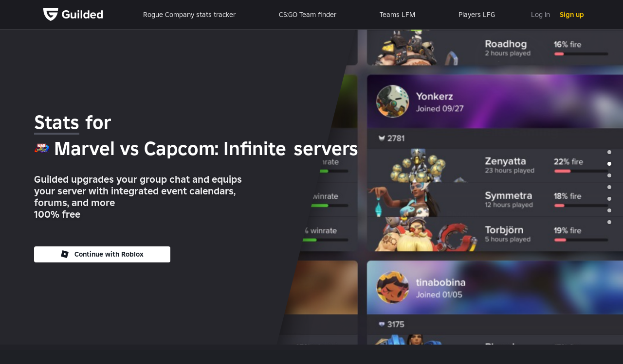

--- FILE ---
content_type: text/javascript
request_url: https://www.guilded.gg/db0e2dcb/LandingPageV2.js
body_size: 30029
content:
(window.webpackJsonp=window.webpackJsonp||[]).push([[108],{7906:function(e,a,t){"use strict";var r=t(0);t(36),t(9),Object.defineProperty(a,"__esModule",{value:!0}),a.default=void 0;var n,o,i,d,s,l,c,u,g=r(t(6)),f=r(t(15)),p=r(t(12)),m=r(t(3)),b=(r(t(13)),r(t(8303))),h=r(t(4475)),y=r(t(5896)),w=r(t(1414)),v=r(t(8551)),x=r(t(8556)),k=r(t(8559)),T=r(t(8562)),L=r(t(145)),S=r(t(8563)),P=r(t(69)),M=r(t(35)),D=r(t(8564)),O=r(t(7965)),G=r(t(42)),C=r(t(5161)),N=r(t(4879)),I=r(t(140)),_=r(t(604)),j=r(t(60)),R=r(t(281)),A=r(t(18)),B=r(t(8042)),F=r(t(8597)),z=r(t(8600)),E=r(t(8603)),W=r(t(953)),U=r(t(8606)),Y=r(t(8630)),V=r(t(11)),H=r(t(1)),J=r(t(8641)),X=r(t(383)),q=t(2),K=t(4);function Z(e,a){var t=Object.keys(e);if(Object.getOwnPropertySymbols){var r=Object.getOwnPropertySymbols(e);a&&(r=r.filter((function(a){return Object.getOwnPropertyDescriptor(e,a).enumerable}))),t.push.apply(t,r)}return t}var Q=(n=(0,r(t(10)).default)({name:"LandingPageV2",loader:()=>t(8642)}),o=q.observable.ref,n(i=(0,W.default)(i=(0,D.default)(i=(0,O.default)(i=(0,K.observer)((d=class extends H.default.Component{constructor(...e){super(...e),(0,p.default)(this,"pageScrollY",s,this),(0,p.default)(this,"gameContext",l,this),this.removeScrollListener=()=>{A.default.IsDesktop&&this.container&&R.default.Remove(this.container,"scroll",this._onScrollDebounced)},(0,p.default)(this,"_onScroll",c,this),this._onScrollDebounced=L.default.Throttle(this._onScroll,100,!0),this._handleContainerRef=e=>this.container=e,this._handlePageScrollComplete=()=>{this.removeScrollListener()},(0,p.default)(this,"_handleGetGameContext",u,this)}componentDidMount(){var e,a,t,r,n,o,i;if(this.isExploreLandingPage)return void G.default.Log(M.default.GameLandingPageLoaded,function(e){for(var a=1;a<arguments.length;a++){var t=null!=arguments[a]?arguments[a]:{};a%2?Z(Object(t),!0).forEach((function(a){(0,f.default)(e,a,t[a])})):Object.getOwnPropertyDescriptors?Object.defineProperties(e,Object.getOwnPropertyDescriptors(t)):Z(Object(t)).forEach((function(a){Object.defineProperty(e,a,Object.getOwnPropertyDescriptor(t,a))}))}return e}({game:(null===(t=this.game)||void 0===t?void 0:t.codeFriendlyName)||"none",path:null===(r=this.customPageInfo)||void 0===r?void 0:r.pageType,isExplorePage:!0,referringDomain:w.default.ReferringDomain},(null===(n=this.customPageInfo)||void 0===n?void 0:n.exploreInfo)||{}));w.default.SearchEngine&&G.default.Log(M.default.LandingPageLoadedFromSearch,{landingPageVersion:"V2",isGameLandingPage:!!this.game,gameName:(null===(o=this.game)||void 0===o?void 0:o.codeFriendlyName)||"none",landingPageType:null===(i=this.customPageInfo)||void 0===i?void 0:i.pageType,referringDomain:w.default.ReferringDomain});A.default.IsDesktop&&this.container&&R.default.Add(this.container,"scroll",this._onScrollDebounced);const{game:d}=this,{pageType:s}=this.props;if((null===(e=J.default.GameDiscordServersAutoJoinReq)||void 0===e?void 0:null===(a=e[null==d?void 0:d.id])||void 0===a?void 0:a.call(e,{game:d,pageType:this.pageType}))&&X.default.addLandingPageGame(d.id),d||s){const{customPageInfo:e,customMetaInfo:a}=this;G.default.Log(M.default.GameLandingPageLoaded,{game:(null==d?void 0:d.codeFriendlyName)||"none",path:null==e?void 0:e.pageType,referringDomain:w.default.ReferringDomain});const{title:t,description:r,keywords:n}=a;N.default.SetPreContext(S.default.GetTitle(P.default.pathCorrelationId,t)),C.default.ChangeDescription(r),C.default.ChangeKeywords(n.join(", "))}else G.default.Log(M.default.LandingPageLoaded,{referringDomain:w.default.ReferringDomain})}componentWillUnmount(){this.isExploreLandingPage||this.removeScrollListener()}get game(){const{customPageInfo:{gameId:e}}=this;return e&&j.default.get(e)}get contentDetail(){var e,a;const{customPageInfo:t}=this,{gameId:r,pageType:n}=t||{};return r&&n&&(null===(e=x.default[null===(a=j.default.get(r))||void 0===a?void 0:a.id])||void 0===e?void 0:e[n])}get showBannerHeader(){return!A.default.IsDesktop}get gameCTAName(){return this.game.supershortName||this.game.shortName}render(){const{pageScrollY:e,game:a,customPageInfo:t,contentDetail:r,isTopicEnabled:n,showBannerHeader:o}=this,{exploreInfo:i}=t;if(A.default.IsNativeV2)return null;if(i){const{gameId:e}=i;return(0,g.default)(_.default,{className:"LandingPageV2-container LandingPageV2-explore-container",gameId:e},void 0,(0,g.default)(T.default,{exploreInfo:i}),(0,g.default)(h.default,{}))}return H.default.createElement(_.default,{className:(0,V.default)("LandingPageV2-container",A.default.IsDesktop&&"LandingPageV2-container-desktop",A.default.IsDesktop&&!A.default.IsCrawler&&"LandingPageV2-container-desktop-parallax"),gameInfo:a,gameId:null==a?void 0:a.id,ref:this._handleGetGameContext,onGetRef:this._handleContainerRef},o&&(0,g.default)(y.default,{}),!o&&(0,g.default)(B.default,{}),(0,g.default)(U.default,{}),r&&(0,g.default)(v.default,{contentDetail:r}),!r&&(0,g.default)(E.default,{className:"LandingPageV2-LandingFeatureShowcase-container",pageScrollY:e,onPageScrollComplete:this._handlePageScrollComplete}),!n&&!r&&(0,g.default)(I.default,{returnNullOnError:!0,context:"landingProTeams"},void 0,(0,g.default)(z.default,{})),n&&(0,g.default)(k.default,{}),!n&&(0,g.default)(Y.default,{}),(0,g.default)(F.default,{}),(0,g.default)("div",{className:"LandingPageV2-GameExploreLandingPageDirectory-container"},void 0,(0,g.default)(b.default,{})),(0,g.default)(h.default,{}))}},s=(0,m.default)(d.prototype,"pageScrollY",[q.observable],{configurable:!0,enumerable:!0,writable:!0,initializer:function(){return null}}),l=(0,m.default)(d.prototype,"gameContext",[o],{configurable:!0,enumerable:!0,writable:!0,initializer:function(){return null}}),(0,m.default)(d.prototype,"game",[q.computed],Object.getOwnPropertyDescriptor(d.prototype,"game"),d.prototype),(0,m.default)(d.prototype,"contentDetail",[q.computed],Object.getOwnPropertyDescriptor(d.prototype,"contentDetail"),d.prototype),c=(0,m.default)(d.prototype,"_onScroll",[q.action],{configurable:!0,enumerable:!0,writable:!0,initializer:function(){return e=>this.container&&(this.pageScrollY=this.container.scrollTop)}}),u=(0,m.default)(d.prototype,"_handleGetGameContext",[q.action],{configurable:!0,enumerable:!0,writable:!0,initializer:function(){return e=>{this.gameContext=e}}}),(0,m.default)(d.prototype,"showBannerHeader",[q.computed],Object.getOwnPropertyDescriptor(d.prototype,"showBannerHeader"),d.prototype),(0,m.default)(d.prototype,"gameCTAName",[q.computed],Object.getOwnPropertyDescriptor(d.prototype,"gameCTAName"),d.prototype),i=d))||i)||i)||i)||i)||i);a.default=Q},7965:function(e,a,t){"use strict";var r=t(0);Object.defineProperty(a,"__esModule",{value:!0}),a.default=void 0;var n=(0,r(t(85)).default)("metaContext");a.default=n},7966:function(e,a,t){"use strict";var r=t(0);Object.defineProperty(a,"__esModule",{value:!0}),a.LandingPageTypeMap=a.SecondaryCTA=a.ShowcaseProTeams=a.ShowcaseFeatures=a.ShowcaseCopyDict=a.CTAFeatures=a.LANDING_COLLAPSED_WIDTH=a.PRO_TEAM_ROTATION_TIME_MS=a.FEATURE_START_DELAY_MS=a.FEATURE_ROTATION_TIME_MS=void 0;var n=r(t(43));a.FEATURE_ROTATION_TIME_MS=3e3;a.FEATURE_START_DELAY_MS=1e3;a.PRO_TEAM_ROTATION_TIME_MS=4e3;a.LANDING_COLLAPSED_WIDTH=720;a.CTAFeatures=[{key:"home",title:"Home",subtitle:"gaming",srcName:"home",isDefaultDescription:!0},{key:"stats",title:"Stats",gameId:10100,srcName:"stats",isDefaultDescription:!0},{key:"events",title:"Events",gameId:10200,srcName:"events",isDefaultDescription:!0},{key:"recruiting",title:"Recruiting",gameId:10300,srcName:"recruiting",isDefaultDescription:!0},{key:"forums",title:"Forums",gameId:201e3,srcName:"forums",isDefaultDescription:!0},{key:"docs",title:"Docs",gameId:10800,srcName:"docs",isDefaultDescription:!0},{key:"media",title:"Media",gameId:214e3,srcName:"media",isDefaultDescription:!0}];const o={Features:{title:({gameInfo:e,gameSeoName:a,pageTypeTitle:t,pageTypeAndGameTitle:r})=>["Integrated",a,t,"Features"].filter(Boolean).join(" "),subtitle:({gameInfo:e,gameSeoName:a,pageTypeTitle:t,pageTypeAndGameTitle:r})=>r?"Guilded is the single source for your server's ".concat(r," needs."):"Guilded is the single source for everything you need to build and organize a winning server."},ProTeams:{title:({gameInfo:e,pageTypeTitle:a})=>e||a?e&&!a?"".concat(e.shortName,": trusted by the pros"):e&&a?"".concat(e.shortName," ").concat(a,": trusted by the pros"):!e&&a?"".concat(a,": trusted by the pros"):void 0:"Trusted by the pros",subtitle:({gameInfo:e,pageTypeTitle:a})=>"Chosen by the world’s greatest servers, Guilded’s powerful ".concat(e?"".concat(e.shortName," "):"").concat(a&&"".concat(a," ")||"","features help orchestrate players at the highest levels of competition.")},Teams:{title:({gameInfo:e,gameSeoName:a,pageTypeTitlePlural:t,pageTypeAndGameTitle:r})=>t?["The",a,"community's choice for ".concat(t)].filter(Boolean).join(" "):"Loved by the community",subtitle:({gameInfo:e,gameSeoName:a,pageTypeTitle:t,pageTypeTitlePlural:r,pageTypeAndGameTitle:n})=>t?"".concat(a||"Gaming"," servers across the world are using Guilded's ").concat(r,". Guilded has all of the ").concat(n," tools you need to make it yours, too."):"Hundreds of thousands of servers are making Guilded their home. Whether you’re a competitive, casual, or social server, Guilded has everything you need to make it yours, too."}};a.ShowcaseCopyDict=o;a.ShowcaseFeatures=[{key:"forums",label:"Forums",icon:"icon-forums"},{key:"calendar",label:"Calendar",icon:"icon-calendar-new"},{key:"docs",label:"Docs",icon:"icon-docs-new"},{key:"media",label:"Media",icon:"icon-media-new"},{key:"rosters",label:"Rosters",icon:"icon-roster"},{key:"recruiting",label:"Recruiting",icon:"icon-member-add"},{key:"streams",label:"Streams",icon:"icon-streams"},{key:"insights",label:"Insights",icon:"icon-insights"},{key:"discord",label:"Discord integration",icon:"icon-game-controller"}];const i=[{id:n.default.IsProd?"DlZdm0jP":"wlVKoGE8",name:"nyxl",style:{height:50}},{id:n.default.IsProd?"ME20d6RK":"WR0mOAlY",name:"teamliquid",style:{height:64}},{id:n.default.IsProd?"WjxOOmZE":"7EAVAwjv",name:"we",style:{height:56}},{id:n.default.IsProd?"WR0KKm6j":"NRgJY7jd",name:"lgd",style:{height:50}},{id:n.default.IsProd?"blPMMW1E":"gRGdxWlK",name:"goldenguardians",style:{height:84}},{id:n.default.IsProd?"MlWb8y9R":"kj78OrR9",name:"cloud9",style:{height:56}},{id:n.default.IsProd?"VRz7kWml":"4l389YEo",name:"seouldynasty",style:{height:68}},{id:n.default.IsProd?"rEw2Gnbl":"wReD40j6",name:"ksv",style:{height:44}}];a.ShowcaseProTeams=i;a.SecondaryCTA={title:({gameInfo:e,gameSeoName:a,pageTypeTitle:t,pageTypeAndGameTitle:r})=>r?"Get ".concat(r," tools"):"Ready to try Guilded?",subtitle:({gameInfo:e,gameSeoName:a,pageTypeTitle:t,pageTypeAndGameTitle:r})=>e?"For your ".concat(a," server."):t?"".concat(t," for your server."):"It only takes seconds, and it’s free."};a.LandingPageTypeMap={discord_bots:{key:"discord_bots",getTitle:()=>"Discord bots",srcName:"discord-bot",getDescription:()=>"Guilded's Discord bots are used by tens of thousands of Discord servers."},lfg:{key:"lfg",getTitle:({lfgTitle:e})=>e,srcName:"lfg",getDescription:({shortName:e},{lfgTerm:a})=>"The #1 ".concat(e," ").concat(a," for ").concat(e," players looking for a group.")},discord_bot:{key:"discord-bot",getTitle:()=>"Discord bot",srcName:"discord-bot",getDescription:({shortName:e},{lfgTerm:a})=>"Guilded's ".concat(e," Discord bot is the #1 ").concat(e," Discord bot for servers and teams.")},discord_servers:{key:"discord-servers",getTitle:()=>"Discord servers",srcName:"servers",getDescription:({shortName:e},{lfgTerm:a})=>"Over 50,000 ".concat(e," Discord servers use Guilded to organize their Discord servers.")},competitive:{key:"competitive",getTitle:({competitiveTitle:e,landingPageName:a},{shortName:t}={})=>e?"".concat(t," ").concat(e):"Competitive tools",srcName:"competitive",getDescription:({shortName:e},{competitiveTitle:a,competitiveTerm2:t})=>a?"Guilded's ".concat(e," ").concat(t," finds you a scrim on PS4, Xbox, or PC."):"Connecting players, improving teams. Guilded is the new standard in competitive ".concat(e," server management.")},stats:{key:"stats",title:"Stats",srcName:"statsV2",getDescription:({shortName:e},{lfgTerm:a})=>"".concat(e," stats and tracking. The new standard for ").concat(e," stats")}}},7967:function(e,a,t){"use strict";var r=t(0);Object.defineProperty(a,"__esModule",{value:!0}),a.default=void 0;var n,o=r(t(939)),i=r(t(431)),d=r(t(1)),s=(t(2),t(4));var l=(0,r(t(10)).default)({name:"ScrollTopOnMount",loader:()=>t(8001)})(n=(0,s.observer)(n=(0,i.default)(n=class extends d.default.Component{componentDidMount(){super.componentDidMount&&super.componentDidMount();const{scrollContainer:e}=this.scrollContainerContext;e?this.scrollContainerContext.ScrollToTop():o.default.ScrollToTop()}render(){return this.props.children}})||n)||n)||n;a.default=l},8e3:function(e,a,t){"use strict";var r=t(0);Object.defineProperty(a,"__esModule",{value:!0}),a.default=void 0;var n,o,i=r(t(6)),d=r(t(3)),s=r(t(7965)),l=r(t(56)),c=r(t(140)),u=r(t(419)),g=r(t(11)),f=r(t(1)),p=t(2),m=t(4);var b=(0,r(t(10)).default)({name:"LandingPageSection",loader:()=>t(8552)})(n=(0,l.default)(n=(0,s.default)(n=(0,m.observer)((o=class extends f.default.Component{get title(){const{title:e}=this.props;return"function"==typeof e?e(this.metaContext):e}get subtitle(){const{subtitle:e}=this.props;return"function"==typeof e?e(this.metaContext):e}render(){const{title:e,subtitle:a}=this,{children:t,hasGradient:r,hasParallax:n,className:o}=this.props;return(0,i.default)(c.default,{returnNullOnError:!0},void 0,(0,i.default)("div",{className:(0,g.default)("LandingPageSection-container",r&&"LandingPageSection-container-gradient",n&&"LandingPageSection-container-parallax",o)},void 0,e&&(0,i.default)(u.default,{className:"LandingPageSection-vertical-text",size:"xxl",title:e,subtitle:a,useHeaderElements:!0}),t))}},(0,d.default)(o.prototype,"title",[p.computed],Object.getOwnPropertyDescriptor(o.prototype,"title"),o.prototype),(0,d.default)(o.prototype,"subtitle",[p.computed],Object.getOwnPropertyDescriptor(o.prototype,"subtitle"),o.prototype),n=o))||n)||n)||n)||n;a.default=b},8001:function(e,a,t){var r=t(7),n=t(8002);"string"==typeof(n=n.__esModule?n.default:n)&&(n=[[e.i,n,""]]);var o,i=0,d={injectType:"lazyStyleTag",insert:"head",singleton:!1},s={};n.locals&&(s.locals=n.locals),s.use=function(e){return i++||(o=r(n,{...d,...e})),s},s.unuse=function(){i>0&&!--i&&(o(),o=null)},e.exports=s},8002:function(e,a,t){(a=t(8)(!1)).push([e.i,"",""]),e.exports=a},8042:function(e,a,t){"use strict";var r=t(0);Object.defineProperty(a,"__esModule",{value:!0}),a.default=void 0;var n,o,i,d=r(t(6)),s=r(t(7967)),l=r(t(22)),c=r(t(4909)),u=r(t(8089)),g=r(t(18)),f=r(t(65)),p=r(t(294)),m=r(t(4438)),b=r(t(11)),h=r(t(1)),y=(t(2),t(4));var w=(0,r(t(10)).default)({name:"LandingPageNavBar",loader:()=>t(8092)})(n=(0,y.observer)(n=(0,l.default)((i=o=class e extends h.default.Component{render(){const{className:a,theme:{name:t,textTheme:r}=e.Themes.Default}=this.props,{userId:n}=this.userContext;return(0,d.default)(s.default,{},void 0,(0,d.default)("div",{className:(0,b.default)("LandingPageNavBar-container",t&&"LandingPageNavBar-container-theme-".concat(t),a)},void 0,(0,d.default)("header",{className:"LandingPageNavBar-contents"},void 0,(0,d.default)(f.default,{className:"LandingPageNavBar-wordmark",href:p.default.Landing.getPath()},void 0,(0,d.default)(m.default,{size:"lg",theme:r})),g.default.IsDesktop&&(0,d.default)(u.default,{className:"LandingPageNavBar-links",theme:r}),!n&&(0,d.default)(c.default,{className:"LandingPageNavBar-login-signup",size:"lg",signUpType:"gildedLink",theme:r}))))}},o.Themes={Default:{},Gilded:{name:"gilded",textTheme:"dark"}},n=i))||n)||n)||n;a.default=w},8089:function(e,a,t){"use strict";var r=t(0);t(9),Object.defineProperty(a,"__esModule",{value:!0}),a.default=void 0;var n,o,i,d,s=r(t(6)),l=r(t(3)),c=r(t(739)),u=r(t(4877)),g=r(t(338)),f=r(t(605)),p=r(t(65)),m=r(t(11)),b=r(t(1)),h=t(4),y=t(2),w=r(t(56));var v=(n=(0,r(t(10)).default)({name:"LandingPageNavBarLinks",loader:()=>t(8090)}),o=y.computed.struct,n(i=(0,h.observer)(i=(0,w.default)((d=class extends b.default.Component{get links(){const{gameId:e,codeFriendlyName:a}=this.gameContext;return[...u.default.filter(a=>a.alwaysShow||e&&a.highlightForGameId&&a.highlightForGameId===e.toString())||[],{label:"Teams LFM",href:f.default.Overview.getPath({exploreType:"teams",sectionType:"all",gameId:a})},{label:"Players LFG",href:f.default.Overview.getPath({exploreType:"players",sectionType:"all",gameId:a})}].slice(0,4)}render(){const{links:e}=this,{className:a,theme:t}=this.props;return(0,s.default)("div",{className:(0,m.default)("LandingPageNavBarLinks-container",t&&"LandingPageNavBarLinks-container-theme-".concat(t),a)},void 0,e.map(({label:e,href:a,isHighPriority:t})=>{const r=t?c.default:g.default;return(0,s.default)(r,{className:"LandingPageNavBarLinks-link-wrapper"},e,(0,s.default)(p.default,{className:"LandingPageNavBarLinks-link",openInNewTab:!0,href:a},void 0,e))}))}},(0,l.default)(d.prototype,"links",[o],Object.getOwnPropertyDescriptor(d.prototype,"links"),d.prototype),i=d))||i)||i)||i);a.default=v},8090:function(e,a,t){var r=t(7),n=t(8091);"string"==typeof(n=n.__esModule?n.default:n)&&(n=[[e.i,n,""]]);var o,i=0,d={injectType:"lazyStyleTag",insert:"head",singleton:!1},s={};n.locals&&(s.locals=n.locals),s.use=function(e){return i++||(o=r(n,{...d,...e})),s},s.unuse=function(){i>0&&!--i&&(o(),o=null)},e.exports=s},8091:function(e,a,t){(a=t(8)(!1)).push([e.i,".LandingPageNavBarLinks-container{display:flex;align-items:center;flex:1;justify-content:space-around;padding:0 20px 0}.LandingPageNavBarLinks-link{line-height:60px;height:60px}.LandingPageNavBarLinks-link,.LandingPageNavBarLinks-link:hover,.LandingPageNavBarLinks-link:visited,.LandingPageNavBarLinks-link:active,.LandingPageNavBarLinks-link:focus{cursor:pointer;text-decoration:none;color:#ececee;transition:150ms ease-out}@media only screen and (min-width: 770px){.LandingPageNavBarLinks-link:hover{cursor:pointer;text-decoration:none;transition:150ms ease-in;color:#fff}}.LandingPageNavBarLinks-container-theme-dark .LandingPageNavBarLinks-link,.LandingPageNavBarLinks-container-theme-dark .LandingPageNavBarLinks-link:hover,.LandingPageNavBarLinks-container-theme-dark .LandingPageNavBarLinks-link:visited,.LandingPageNavBarLinks-container-theme-dark .LandingPageNavBarLinks-link:active,.LandingPageNavBarLinks-container-theme-dark .LandingPageNavBarLinks-link:focus{cursor:pointer;text-decoration:none;color:#111820;transition:150ms ease-out}@media only screen and (min-width: 770px){.LandingPageNavBarLinks-container-theme-dark .LandingPageNavBarLinks-link:hover{cursor:pointer;text-decoration:none;transition:150ms ease-in;color:#2c3d52}}.LandingPageNavBarLinks-link-wrapper{font-size:inherit;font-weight:inherit;font-weight:normal}",""]),a.locals={confirmationGreen:"#53da33",confirmationGreenDesaturated:"#6cba50",gilded4:"#ecb200",gilded5:"#e0a900",gilded6:"#be8c00",errorRedDesaturated:"#df5353",gray:"#a3a3ac",bodyTextWhite:"#ececee",bodyTextWiteMask64:"rgba(236,236,238,.64)",border:"#848a94",errorRed:"#ff6b6b",warnYellow:"#ffb400",nuxBlue:"#008ae1",calendarOrange:"#d89332",calendarBlue:"#355bf8",calendarGreen:"#6cba50",calendarSeagreen:"#30a68f",calendarJewelgreen:"#148f33",calendarPurple:"#a250e8",calendarPurpleMask7:"rgba(162,80,232,.07)",calendarPurpleMask10:"rgba(162,80,232,.1)",mediumPurple3:"#dab9f6",mediumPurple3Mask10:"rgba(218,185,246,.1)",dropmenuGray:"#4f515d",menuGray:"#4f515d",menuGrayMask30:"rgba(79,81,93,.3)",yellowHighlight:"#ffeca0",desaturatedReddit:"#ea794f",desaturatedTwitter:"#64a9d4",desaturatedYoutube:"#cf5c58",whatsapp:"#25d366",github:"#24292e",vimeo:"#1ab7ea",gilded:"#f5c400",orangeRed:"#ff4500",gameNavBlack:"#32343d",gameNavBlackMask36:"rgba(50,52,61,.36)",white:"#fff",gilded2:"#f8d64c",gilded2Mask5:"rgba(248,214,76,.05)",gilded2Mask7:"rgba(248,214,76,.07)",gilded2Mask10:"rgba(248,214,76,.1)",gilded2Mask20:"rgba(248,214,76,.2)",gilded2Mask50:"rgba(248,214,76,.5)",nuxBlueDesaturatedMask7:"rgba(174,189,252,.07)",restGet:"#335a9e",restHead:"#a250e8",restPost:"#6cba50",restPut:"#d89332",restPatch:"#4f515d",restDelete:"#ff6b6b",mysteriousGray:"#212329",backgroundBlack:"#1e2025",yellowThree:"#ffb400",calendarGreenDesaturated:"#476047",calendarRed:"#df5353",calendarRedMask30:"rgba(223,83,83,.2)",calendarRedDesaturated:"#694148",druidOrange:"#e4b370",sidebarBlack:"#292b32",brandyPunch:"#d89332",navBlack:"#191b1f",yellow1:"gold",yellow2:"#e4c519",yellow3:"#ffb400",yellow4:"#ffb400",yellow5:"#d89f0c",yellow6:"#ffd800",yellow6Mask35:"rgba(255,216,0,.35)",gameNavGray:"#30323a",skeletonGray:"#50525f",blackPearl:"#222329",twitch:"#9146ff",bnet:"#078ad2",psn:"#00134c",xbox:"#1c6d00",steam:"#231f20",origin:"#e73b00",youtube:"red",twitter:"#1189f4",facebook:"#335a9e",switch:"#e60012",patreon:"#ff424d",roblox:"#00a2ff",epic:"#2f2d2e",bnetSecondary:"#009ae4",psnSecondary:"#2d64e6",xboxSecondary:"#52b043",steamSecondary:"#096295",twitchSecondary:"#9146ff",epicSecondary:"#0078f2",grayMask20:"rgba(163,163,172,.2)",grayMask40:"rgba(163,163,172,.4)",goldenShadow:"rgba(255,234,0,.5)",colorChannelGray:"#373943"},e.exports=a},8092:function(e,a,t){var r=t(7),n=t(8093);"string"==typeof(n=n.__esModule?n.default:n)&&(n=[[e.i,n,""]]);var o,i=0,d={injectType:"lazyStyleTag",insert:"head",singleton:!1},s={};n.locals&&(s.locals=n.locals),s.use=function(e){return i++||(o=r(n,{...d,...e})),s},s.unuse=function(){i>0&&!--i&&(o(),o=null)},e.exports=s},8093:function(e,a,t){(a=t(8)(!1)).push([e.i,".LandingPageNavBar-container{width:100%;background:#1b1b20;border-bottom:1px solid rgba(163,163,172,.2);display:flex;justify-content:center;flex-shrink:0;padding:0 16px;z-index:10;position:relative}.LandingPageNavBar-contents{display:flex;width:1140px;max-width:100%;height:60px;flex-shrink:0;justify-content:space-between}.LandingPageNavBar-wordmark{flex-shrink:0;margin-top:16px}.LandingPageNavBar-link,.LandingPageNavBar-link:hover,.LandingPageNavBar-link:visited,.LandingPageNavBar-link:active,.LandingPageNavBar-link:focus{cursor:pointer;text-decoration:none;color:#ececee;transition:150ms ease-out}@media only screen and (min-width: 770px){.LandingPageNavBar-link:hover{cursor:pointer;text-decoration:none;transition:150ms ease-in;color:#fff}}@media(max-width: 720px){.LandingPageNavBar-links{display:none}}.LandingPageNavBar-container-theme-gilded{background:#f8d64c;border:none}",""]),a.locals={confirmationGreen:"#53da33",confirmationGreenDesaturated:"#6cba50",gilded4:"#ecb200",gilded5:"#e0a900",gilded6:"#be8c00",errorRedDesaturated:"#df5353",gray:"#a3a3ac",bodyTextWhite:"#ececee",bodyTextWiteMask64:"rgba(236,236,238,.64)",border:"#848a94",errorRed:"#ff6b6b",warnYellow:"#ffb400",nuxBlue:"#008ae1",calendarOrange:"#d89332",calendarBlue:"#355bf8",calendarGreen:"#6cba50",calendarSeagreen:"#30a68f",calendarJewelgreen:"#148f33",calendarPurple:"#a250e8",calendarPurpleMask7:"rgba(162,80,232,.07)",calendarPurpleMask10:"rgba(162,80,232,.1)",mediumPurple3:"#dab9f6",mediumPurple3Mask10:"rgba(218,185,246,.1)",dropmenuGray:"#4f515d",menuGray:"#4f515d",menuGrayMask30:"rgba(79,81,93,.3)",yellowHighlight:"#ffeca0",desaturatedReddit:"#ea794f",desaturatedTwitter:"#64a9d4",desaturatedYoutube:"#cf5c58",whatsapp:"#25d366",github:"#24292e",vimeo:"#1ab7ea",gilded:"#f5c400",orangeRed:"#ff4500",gameNavBlack:"#32343d",gameNavBlackMask36:"rgba(50,52,61,.36)",white:"#fff",gilded2:"#f8d64c",gilded2Mask5:"rgba(248,214,76,.05)",gilded2Mask7:"rgba(248,214,76,.07)",gilded2Mask10:"rgba(248,214,76,.1)",gilded2Mask20:"rgba(248,214,76,.2)",gilded2Mask50:"rgba(248,214,76,.5)",nuxBlueDesaturatedMask7:"rgba(174,189,252,.07)",restGet:"#335a9e",restHead:"#a250e8",restPost:"#6cba50",restPut:"#d89332",restPatch:"#4f515d",restDelete:"#ff6b6b",mysteriousGray:"#212329",backgroundBlack:"#1e2025",yellowThree:"#ffb400",calendarGreenDesaturated:"#476047",calendarRed:"#df5353",calendarRedMask30:"rgba(223,83,83,.2)",calendarRedDesaturated:"#694148",druidOrange:"#e4b370",sidebarBlack:"#292b32",brandyPunch:"#d89332",navBlack:"#191b1f",yellow1:"gold",yellow2:"#e4c519",yellow3:"#ffb400",yellow4:"#ffb400",yellow5:"#d89f0c",yellow6:"#ffd800",yellow6Mask35:"rgba(255,216,0,.35)",gameNavGray:"#30323a",skeletonGray:"#50525f",blackPearl:"#222329",twitch:"#9146ff",bnet:"#078ad2",psn:"#00134c",xbox:"#1c6d00",steam:"#231f20",origin:"#e73b00",youtube:"red",twitter:"#1189f4",facebook:"#335a9e",switch:"#e60012",patreon:"#ff424d",roblox:"#00a2ff",epic:"#2f2d2e",bnetSecondary:"#009ae4",psnSecondary:"#2d64e6",xboxSecondary:"#52b043",steamSecondary:"#096295",twitchSecondary:"#9146ff",epicSecondary:"#0078f2",grayMask20:"rgba(163,163,172,.2)",grayMask40:"rgba(163,163,172,.4)",goldenShadow:"rgba(255,234,0,.5)",colorChannelGray:"#373943"},e.exports=a},8094:function(e,a,t){"use strict";var r=t(0);Object.defineProperty(a,"__esModule",{value:!0}),a.default=void 0;var n=t(14),o=r(t(17)),i=r(t(38)),d=t(1482);var s=function(e){var a,t;return t=a=class extends e{constructor(e){var a;super(e),a=this,this._handleLoopFocus=()=>{this.handleLoopStop(),this.ImmediateLoopIterationOnFocus?this._handleLoopIteration():this.handleLoopStart()},this.handleLoopStop=()=>this.loopTimeout&&clearTimeout(this.loopTimeout),this.handleLoopStart=function(){var e=(0,n.coroutine)((function*(e){a.handleLoopStop(),a.loopTimeout=setTimeout(a._handleLoopIteration,e||a.LoopMs)}));return function(a){return e.apply(this,arguments)}}(),this._handleLoopIteration=()=>{this.onLoopIteration(),this.handleLoopStart()},(0,o.default)(this.onLoopIteration,"classes with Loop decorator must define a onLoopIteration function"),(0,o.default)("number"==typeof this.LoopMs,"classes with Loop decorator must define a LoopMs number")}componentWillMount(){const{LoopStartDelayMs:e,FirstLoopMs:a,StopLoopOnBlur:t=!0}=this;t&&i.default.on(d.WindowEvents.Blur,this.handleLoopStop),i.default.on(d.WindowEvents.Focus,this._handleLoopFocus),e?this.loopStartDelayTimeout=setTimeout(()=>this.handleLoopStart(a),e):this.handleLoopStart(a),super.componentWillMount&&super.componentWillMount()}componentWillUnmount(){this.StopLoopOnBlur&&i.default.removeListener(d.WindowEvents.Blur,this.handleLoopStop),i.default.removeListener(d.WindowEvents.Focus,this._handleLoopFocus),this.handleLoopStop(),this.loopStartDelayTimeout&&clearTimeout(this.loopStartDelayTimeout),super.componentWillUnmount&&super.componentWillUnmount()}},a.displayName=e.displayName||e.name,t};a.default=s},8303:function(e,a,t){"use strict";var r=t(0);t(9),Object.defineProperty(a,"__esModule",{value:!0}),a.default=void 0;var n,o,i=r(t(6)),d=r(t(3)),s=r(t(739)),l=r(t(4877)),c=r(t(338)),u=r(t(8546)),g=r(t(56)),f=r(t(8547)),p=r(t(1)),m=t(2),b=t(4),h=r(t(743));var y=(0,r(t(10)).default)({name:"GameExploreLandingPageDirectory",loader:()=>t(8549)})(n=(0,b.observer)(n=(0,g.default)((o=class extends p.default.Component{get gameLinks(){const{gameId:e}=this.gameContext;return f.default.GetLinks(e)}get gamePermutations(){const{gameInfo:e}=this.gameContext;return u.default.GetPermutationsForGame(e)}get gamePermutationLinks(){const{gameLinks:e,gamePermutations:a}=this,t=a.reduce((a,t)=>(a.push(...e.filter(e=>e.isPermutable).map(({text:e,href:a,newSeoHref:r})=>({text:"".concat(e," ").concat(t),href:"".concat(r||a,"/").concat(t)}))),a),[]);return[...e.map(({text:e,href:a,newSeoHref:t})=>({text:e,href:"".concat(t||a)})),...t]}get priorityGameLinks(){const{gameId:e}=this.gameContext;return l.default.filter(a=>e&&a.highlightForGameId==e)}render(){const{gamePermutationLinks:e,priorityGameLinks:a}=this;return(0,i.default)("div",{className:"GameExploreLandingPageDirectory-container"},void 0,a.length>0&&(0,i.default)("div",{className:"GameExploreLandingPageDirectory-priority-container"},void 0,a.map(({label:e,href:a})=>(0,i.default)(s.default,{},e,(0,i.default)(h.default,{className:"GameExploreLandingPageDirectory-link",href:a},void 0,e)))),(0,i.default)("div",{className:"GameExploreLandingPageDirectory-links"},void 0,e.map(({text:e,href:a})=>(0,i.default)(c.default,{},e,(0,i.default)(h.default,{className:"GameExploreLandingPageDirectory-link",href:a},void 0,e)))))}},(0,d.default)(o.prototype,"gameLinks",[m.computed],Object.getOwnPropertyDescriptor(o.prototype,"gameLinks"),o.prototype),(0,d.default)(o.prototype,"gamePermutations",[m.computed],Object.getOwnPropertyDescriptor(o.prototype,"gamePermutations"),o.prototype),(0,d.default)(o.prototype,"gamePermutationLinks",[m.computed],Object.getOwnPropertyDescriptor(o.prototype,"gamePermutationLinks"),o.prototype),(0,d.default)(o.prototype,"priorityGameLinks",[m.computed],Object.getOwnPropertyDescriptor(o.prototype,"priorityGameLinks"),o.prototype),n=o))||n)||n)||n;a.default=y},8304:function(e,a,t){"use strict";var r=t(16);Object.defineProperty(a,"__esModule",{value:!0}),a.getCustomMetaInfo=function(e,a,t){var r;(0,i.default)(t,"customPageInfo is required");const n=(c[t.pageType]||l)(e,a,t),d=(null===(r=o.default[null==e?void 0:e.id])||void 0===r?void 0:r[t.pageType])||{};return s(s({},n),d)},a.default=a.DefaultLandingMetaInfo=a.LandingCTAStrings=void 0;var n=r(t(49)),o=r(t(8565)),i=r(t(17));function d(e,a){var t=Object.keys(e);if(Object.getOwnPropertySymbols){var r=Object.getOwnPropertySymbols(e);a&&(r=r.filter((function(a){return Object.getOwnPropertyDescriptor(e,a).enumerable}))),t.push.apply(t,r)}return t}function s(e){for(var a=1;a<arguments.length;a++){var t=null!=arguments[a]?arguments[a]:{};a%2?d(Object(t),!0).forEach((function(a){(0,n.default)(e,a,t[a])})):Object.getOwnPropertyDescriptors?Object.defineProperties(e,Object.getOwnPropertyDescriptors(t)):d(Object(t)).forEach((function(a){Object.defineProperty(e,a,Object.getOwnPropertyDescriptor(t,a))}))}return e}a.LandingCTAStrings={LineOne:"Guilded upgrades your group chat and equips your server with integrated event calendars, forums, and more",LineTwo:"100% free"};const l=({name:e,shortName:a,teamTerm:t})=>({title:"".concat(a),description:"Guilded is the new standard for building and organizing ".concat(a," ").concat(t||"server","s"),keywords:[a,e,"Guilded"]});a.DefaultLandingMetaInfo=l;const c={discord_bots:()=>({title:"Discord bots",description:"Discord bots for Fortnite, CS:GO, Overwatch, and more. Our Discord bots are used by tens of thousands of Discord servers and by the pros.",keywords:["Discord bots","Discord server","Discord","Bots"]}),lfg:({shortName:e,teamTerm:a,supershortName:t},{lfgTitle:r,lfgTerm:n,lfgTerm2:o},{platform:i})=>({title:"".concat(e," ").concat(r).concat("LFG"===r?" - Looking for Group":"").concat(i?" on ".concat(i):""),description:"".concat(e," ").concat(n," and ").concat(o," tools for ").concat(t||e).concat(i?" on ".concat(i," "):""," ").concat(a||"team","s and players. Guilded's ").concat(e).concat(i?" on ".concat(i," "):""," ").concat(n," tools are #1 ").concat(e," ").concat(n," for teams and players looking for a group."),keywords:[e,n,o,"".concat(e," ").concat(n),"".concat(n,"/").concat(o)]}),discord_bot:({shortName:e},a,{platform:t})=>({title:"".concat(e).concat(t?" on ".concat(t," "):""," Discord bot"),description:"Guilded's ".concat(e||e).concat(t?" on ".concat(t," "):""," Discord bot lets your Discord server know when new events are on your calendar. Before the event, our ").concat(e," Discord bot will let your Discord server know."),keywords:[e,"Discord bot","".concat(e," Discord bot")]}),discord_servers:({shortName:e},a,{platform:t})=>({title:"".concat(e," Discord servers"),description:"Find the best new ".concat(e," Discord servers. With 50,000 ").concat(e," Discord servers, Guilded is the best place for ").concat(e," players to discover new Discord servers."),keywords:[e,"Discord servers","".concat(e," Discord servers")]}),competitive:({shortName:e},{competitiveTitle:a,competitiveTerm:t,competitiveTerm2:r},{platform:n})=>({title:"".concat(e," ").concat(a).concat(n?" on ".concat(n):""),description:"Guilded's ".concat(e," ").concat(r).concat(n?" for ".concat(n," "):" ","puts your team's skills to the test. Find a scrim to play against thousands of others using Guilded's ").concat(e," ").concat(t).concat(n?" for ".concat(n," "):"","."),keywords:[e,"".concat(e," ").concat(a)]}),stats:({shortName:e},a,{platform:t})=>({title:"".concat(e," Stats").concat(t?" for ".concat(t," "):""),description:"Guilded's ".concat(e).concat(t?" for ".concat(t," "):""," stats system tracks your team's ").concat(e," stats").concat(t?" on ".concat(t," "):"",", analyzes your ").concat(e," team's compositions").concat(t?" on ".concat(t," "):"",", and provides advanced stats and recommendations tuned by thousands of tournament matches. ").concat(e).concat(t?" for ".concat(t," "):""," stats are free."),keywords:[e,"".concat(e," Competitive")]}),forums:({shortName:e},a,{platform:t})=>({title:[e,t,"forums"].filter(Boolean).join(" "),description:"Guilded's ".concat(e," ").concat(t||"team"," forums are the best way to collaborate. Our ").concat(e," forums for ").concat(t||"your"," teams are fully-featured and free."),keywords:["forums",e,t,e&&t&&"".concat(e," ").concat(t," forums")].filter(Boolean)}),teams:({shortName:e},a,{platform:t})=>({title:[e,t,"teams"].filter(Boolean).join(" "),description:"Guilded is the world's most popular platform for ".concat(t||"top"," ").concat(e," teams. Find or join a ").concat(e," team on ").concat(t||"Guilded"," today."),keywords:["teams",e,t,e&&t&&"".concat(e," ").concat(t," teams")].filter(Boolean)}),players:({shortName:e},a,{platform:t})=>({title:[e,t,"players"].filter(Boolean).join(" "),description:"See the top ".concat(e," ").concat(t||"worldwide"," players, or make your mark on the ").concat(e," leaderboards for ").concat(t||"fun and glory","."),keywords:["players",e,t,e&&t&&"".concat(e," ").concat(t," players")].filter(Boolean)})};var u=c;a.default=u},8305:function(e,a,t){"use strict";var r=t(0);t(59),t(9),Object.defineProperty(a,"__esModule",{value:!0}),a.default=function(e){var a,t,r,g,f,p;return(0,s.default)(a=(0,l.default)((p=f=class extends e{constructor(...e){super(...e),(0,o.default)(this,"teams",r,this),(0,o.default)(this,"handleDataFetch",g,this)}fetchData(){const{gameId:e}=this.gameContext;return d.default.GetLandingShowcaseTeams({gameId:e})}},f.displayName=e.displayName||e.name,f.contextTypes=function(e){for(var a=1;a<arguments.length;a++){var t=null!=arguments[a]?arguments[a]:{};a%2?u(Object(t),!0).forEach((function(a){(0,n.default)(e,a,t[a])})):Object.getOwnPropertyDescriptors?Object.defineProperties(e,Object.getOwnPropertyDescriptors(t)):u(Object(t)).forEach((function(a){Object.defineProperty(e,a,Object.getOwnPropertyDescriptor(t,a))}))}return e}({},e.contextTypes||{}),t=p,r=(0,i.default)(t.prototype,"teams",[c.observable],{configurable:!0,enumerable:!0,writable:!0,initializer:function(){return[]}}),g=(0,i.default)(t.prototype,"handleDataFetch",[c.action],{configurable:!0,enumerable:!0,writable:!0,initializer:function(){return e=>{if(e&&0!==e.length)if((e=e.sort(()=>.5-Math.random())).length<this.NumCardsMin){const a=[];for(let t=0;t<this.NumCardsMin;t++)a.push({key:t,team:e[t%e.length]});this.teams=a}else this.NumCardsMax&&e.length>this.NumCardsMax?this.teams=e.slice(0,this.NumCardsMax).map(e=>({team:e,key:e.id})):this.teams=e.map(e=>({team:e,key:e.id}))}}}),a=t))||a)||a};var n=r(t(15)),o=r(t(12)),i=r(t(3)),d=(r(t(13)),r(t(50))),s=r(t(39)),l=r(t(56)),c=t(2);function u(e,a){var t=Object.keys(e);if(Object.getOwnPropertySymbols){var r=Object.getOwnPropertySymbols(e);a&&(r=r.filter((function(a){return Object.getOwnPropertyDescriptor(e,a).enumerable}))),t.push.apply(t,r)}return t}},8546:function(e,a,t){"use strict";var r=t(0);t(143),Object.defineProperty(a,"__esModule",{value:!0}),a.default=void 0;r(t(17));var n=r(t(1640));a.default=class{static GetPermutationsForGame(e){return function e(a,t){return t=t||"",a.length?a[0].reduce((r,n)=>r.concat(e(a.slice(1),"".concat(t," ").concat(n).trim())),[]):t}(function({id:e,platforms:a}){return[{Name:"Platform",options:a.map(e=>n.default.GetPlatformValueFromPlatform(e))}]}(e).map(e=>e.options))}}},8547:function(e,a,t){"use strict";var r=t(0);Object.defineProperty(a,"__esModule",{value:!0}),a.default=void 0;var n=r(t(15)),o=r(t(8548)),i=r(t(73)),d=r(t(60)),s=(r(t(14)),r(t(955)));function l(e,a){var t=Object.keys(e);if(Object.getOwnPropertySymbols){var r=Object.getOwnPropertySymbols(e);a&&(r=r.filter((function(a){return Object.getOwnPropertyDescriptor(e,a).enumerable}))),t.push.apply(t,r)}return t}function c(e){for(var a=1;a<arguments.length;a++){var t=null!=arguments[a]?arguments[a]:{};a%2?l(Object(t),!0).forEach((function(a){(0,n.default)(e,a,t[a])})):Object.getOwnPropertyDescriptors?Object.defineProperties(e,Object.getOwnPropertyDescriptors(t)):l(Object(t)).forEach((function(a){Object.defineProperty(e,a,Object.getOwnPropertyDescriptor(t,a))}))}return e}a.default=class{static GetLinks(e){const a=e?d.default.get(e):d.default.get("Overwatch"),t=s.default.get(a.id),r=(null==t?void 0:t.lfgTitle)||"LFG",n=(null==t?void 0:t.lfgSlug)||"lfg",l=(null==t?void 0:t.competitiveTitle)||"Competitive",u=(null==t?void 0:t.competitiveSlug)||"competitive",g=(null==t?void 0:t.landingPageName)||a.codeFriendlyName,f=a.supershortName||a.shortName,p=(0,o.default)(c(c({},a),{},{landingPageName:g,gameName:f,lfgSlug:n,lfgTitle:r,competitiveTitle:l,competitiveSlug:u}));return(null==t?void 0:t.hasCompBuilder)&&p.push({text:"".concat(a.supershortName||a.shortName," Comp builder"),href:"".concat(i.default.FriendlyDomainFull,"/").concat(encodeURIComponent(t.landingPageName||a.codeFriendlyName),"/team_comp_builder")}),p}}},8548:function(e,a,t){"use strict";e.exports=({gameName:e,shortName:a,codeFriendlyName:t,landingPageName:r,lfgSlug:n="lfg",lfgTitle:o="LFG",competitiveSlug:i="competitive",competitiveTitle:d="Competitive"})=>[{text:"".concat(e||a," Tournaments"),href:"/".concat(r||t,"/tournaments"),isPermutable:!1},{text:"".concat(e||a," ").concat(o),href:"/".concat(r||t,"/").concat(n),isPermutable:!1},{text:"".concat(e||a," Discord bot"),href:"/".concat(r||t,"/discord_bot"),isPermutable:!1},{text:"".concat(e||a," Discord servers"),href:"/".concat(r||t,"/discord_servers"),isPermutable:!1},{text:"".concat(e||a," Stats"),href:"/".concat(r||t,"/stats"),isPermutable:!1},{text:"".concat(e||a," ").concat(d),href:"/".concat(r||t,"/").concat(i),isPermutable:!1}]},8549:function(e,a,t){var r=t(7),n=t(8550);"string"==typeof(n=n.__esModule?n.default:n)&&(n=[[e.i,n,""]]);var o,i=0,d={injectType:"lazyStyleTag",insert:"head",singleton:!1},s={};n.locals&&(s.locals=n.locals),s.use=function(e){return i++||(o=r(n,{...d,...e})),s},s.unuse=function(){i>0&&!--i&&(o(),o=null)},e.exports=s},8550:function(e,a,t){(a=t(8)(!1)).push([e.i,".GameExploreLandingPageDirectory-links{display:grid;grid-template-columns:repeat(auto-fit, minmax(300px, 1fr));gap:24px 8px}.GameExploreLandingPageDirectory-link{font-size:18px;font-weight:700;color:#ececee}.GameExploreLandingPageDirectory-link:active,.GameExploreLandingPageDirectory-link:hover,.GameExploreLandingPageDirectory-link:focus{color:#fff}.GameExploreLandingPageDirectory-priority-container{margin-bottom:60px;width:100%;display:grid;grid-template-columns:repeat(auto-fit, minmax(300px, 1fr));gap:24px 8px}.GameExploreLandingPageDirectory-priority-container .GameExploreLandingPageDirectory-link{font-size:32px;display:flex;flex:1 1 auto}",""]),a.locals={confirmationGreen:"#53da33",confirmationGreenDesaturated:"#6cba50",gilded4:"#ecb200",gilded5:"#e0a900",gilded6:"#be8c00",errorRedDesaturated:"#df5353",gray:"#a3a3ac",bodyTextWhite:"#ececee",bodyTextWiteMask64:"rgba(236,236,238,.64)",border:"#848a94",errorRed:"#ff6b6b",warnYellow:"#ffb400",nuxBlue:"#008ae1",calendarOrange:"#d89332",calendarBlue:"#355bf8",calendarGreen:"#6cba50",calendarSeagreen:"#30a68f",calendarJewelgreen:"#148f33",calendarPurple:"#a250e8",calendarPurpleMask7:"rgba(162,80,232,.07)",calendarPurpleMask10:"rgba(162,80,232,.1)",mediumPurple3:"#dab9f6",mediumPurple3Mask10:"rgba(218,185,246,.1)",dropmenuGray:"#4f515d",menuGray:"#4f515d",menuGrayMask30:"rgba(79,81,93,.3)",yellowHighlight:"#ffeca0",desaturatedReddit:"#ea794f",desaturatedTwitter:"#64a9d4",desaturatedYoutube:"#cf5c58",whatsapp:"#25d366",github:"#24292e",vimeo:"#1ab7ea",gilded:"#f5c400",orangeRed:"#ff4500",gameNavBlack:"#32343d",gameNavBlackMask36:"rgba(50,52,61,.36)",white:"#fff",gilded2:"#f8d64c",gilded2Mask5:"rgba(248,214,76,.05)",gilded2Mask7:"rgba(248,214,76,.07)",gilded2Mask10:"rgba(248,214,76,.1)",gilded2Mask20:"rgba(248,214,76,.2)",gilded2Mask50:"rgba(248,214,76,.5)",nuxBlueDesaturatedMask7:"rgba(174,189,252,.07)",restGet:"#335a9e",restHead:"#a250e8",restPost:"#6cba50",restPut:"#d89332",restPatch:"#4f515d",restDelete:"#ff6b6b",mysteriousGray:"#212329",backgroundBlack:"#1e2025",yellowThree:"#ffb400",calendarGreenDesaturated:"#476047",calendarRed:"#df5353",calendarRedMask30:"rgba(223,83,83,.2)",calendarRedDesaturated:"#694148",druidOrange:"#e4b370",sidebarBlack:"#292b32",brandyPunch:"#d89332",navBlack:"#191b1f",yellow1:"gold",yellow2:"#e4c519",yellow3:"#ffb400",yellow4:"#ffb400",yellow5:"#d89f0c",yellow6:"#ffd800",yellow6Mask35:"rgba(255,216,0,.35)",gameNavGray:"#30323a",skeletonGray:"#50525f",blackPearl:"#222329",twitch:"#9146ff",bnet:"#078ad2",psn:"#00134c",xbox:"#1c6d00",steam:"#231f20",origin:"#e73b00",youtube:"red",twitter:"#1189f4",facebook:"#335a9e",switch:"#e60012",patreon:"#ff424d",roblox:"#00a2ff",epic:"#2f2d2e",bnetSecondary:"#009ae4",psnSecondary:"#2d64e6",xboxSecondary:"#52b043",steamSecondary:"#096295",twitchSecondary:"#9146ff",epicSecondary:"#0078f2",grayMask20:"rgba(163,163,172,.2)",grayMask40:"rgba(163,163,172,.4)",goldenShadow:"rgba(255,234,0,.5)",colorChannelGray:"#373943"},e.exports=a},8551:function(e,a,t){"use strict";var r=t(0);Object.defineProperty(a,"__esModule",{value:!0}),a.default=void 0;var n,o=r(t(6)),i=r(t(8e3)),d=r(t(1)),s=(t(2),t(4));var l=(0,r(t(10)).default)({name:"LandingGameContentDetailDisplay",loader:()=>t(8554)})(n=(0,s.observer)(n=class extends d.default.Component{render(){const{contentDetail:e}=this.props;return(0,o.default)(i.default,{className:"LandingGameContentDetailDisplay-container"},void 0,e)}})||n)||n;a.default=l},8552:function(e,a,t){var r=t(7),n=t(8553);"string"==typeof(n=n.__esModule?n.default:n)&&(n=[[e.i,n,""]]);var o,i=0,d={injectType:"lazyStyleTag",insert:"head",singleton:!1},s={};n.locals&&(s.locals=n.locals),s.use=function(e){return i++||(o=r(n,{...d,...e})),s},s.unuse=function(){i>0&&!--i&&(o(),o=null)},e.exports=s},8553:function(e,a,t){(a=t(8)(!1)).push([e.i,".LandingPageSection-container{padding:120px 0;display:flex;flex-direction:column;align-items:center;position:relative;contain:content}@media(max-width: 720px){.LandingPageSection-container{padding:72px 0}}.LandingPageSection-container-parallax{transform-style:preserve-3d}.LandingPageSection-container-gradient{background:linear-gradient(119deg, #2b2b31, #2b2b31 calc(50% - 200px), transparent calc(50% - 100px), transparent),linear-gradient(106deg, #2a2a30, #2a2a30 50%, transparent 50%, transparent),linear-gradient(96deg, #131518, #131518 calc(50% - 200px), transparent calc(50% + 50px), transparent),#26262c}.LandingPageSection-vertical-text{margin-bottom:72px;width:714px;max-width:100%;-webkit-user-select:auto;user-select:auto;padding:0 32px;position:relative;z-index:3}",""]),a.locals={confirmationGreen:"#53da33",confirmationGreenDesaturated:"#6cba50",gilded4:"#ecb200",gilded5:"#e0a900",gilded6:"#be8c00",errorRedDesaturated:"#df5353",gray:"#a3a3ac",bodyTextWhite:"#ececee",bodyTextWiteMask64:"rgba(236,236,238,.64)",border:"#848a94",errorRed:"#ff6b6b",warnYellow:"#ffb400",nuxBlue:"#008ae1",calendarOrange:"#d89332",calendarBlue:"#355bf8",calendarGreen:"#6cba50",calendarSeagreen:"#30a68f",calendarJewelgreen:"#148f33",calendarPurple:"#a250e8",calendarPurpleMask7:"rgba(162,80,232,.07)",calendarPurpleMask10:"rgba(162,80,232,.1)",mediumPurple3:"#dab9f6",mediumPurple3Mask10:"rgba(218,185,246,.1)",dropmenuGray:"#4f515d",menuGray:"#4f515d",menuGrayMask30:"rgba(79,81,93,.3)",yellowHighlight:"#ffeca0",desaturatedReddit:"#ea794f",desaturatedTwitter:"#64a9d4",desaturatedYoutube:"#cf5c58",whatsapp:"#25d366",github:"#24292e",vimeo:"#1ab7ea",gilded:"#f5c400",orangeRed:"#ff4500",gameNavBlack:"#32343d",gameNavBlackMask36:"rgba(50,52,61,.36)",white:"#fff",gilded2:"#f8d64c",gilded2Mask5:"rgba(248,214,76,.05)",gilded2Mask7:"rgba(248,214,76,.07)",gilded2Mask10:"rgba(248,214,76,.1)",gilded2Mask20:"rgba(248,214,76,.2)",gilded2Mask50:"rgba(248,214,76,.5)",nuxBlueDesaturatedMask7:"rgba(174,189,252,.07)",restGet:"#335a9e",restHead:"#a250e8",restPost:"#6cba50",restPut:"#d89332",restPatch:"#4f515d",restDelete:"#ff6b6b",mysteriousGray:"#212329",backgroundBlack:"#1e2025",yellowThree:"#ffb400",calendarGreenDesaturated:"#476047",calendarRed:"#df5353",calendarRedMask30:"rgba(223,83,83,.2)",calendarRedDesaturated:"#694148",druidOrange:"#e4b370",sidebarBlack:"#292b32",brandyPunch:"#d89332",navBlack:"#191b1f",yellow1:"gold",yellow2:"#e4c519",yellow3:"#ffb400",yellow4:"#ffb400",yellow5:"#d89f0c",yellow6:"#ffd800",yellow6Mask35:"rgba(255,216,0,.35)",gameNavGray:"#30323a",skeletonGray:"#50525f",blackPearl:"#222329",twitch:"#9146ff",bnet:"#078ad2",psn:"#00134c",xbox:"#1c6d00",steam:"#231f20",origin:"#e73b00",youtube:"red",twitter:"#1189f4",facebook:"#335a9e",switch:"#e60012",patreon:"#ff424d",roblox:"#00a2ff",epic:"#2f2d2e",bnetSecondary:"#009ae4",psnSecondary:"#2d64e6",xboxSecondary:"#52b043",steamSecondary:"#096295",twitchSecondary:"#9146ff",epicSecondary:"#0078f2",grayMask20:"rgba(163,163,172,.2)",grayMask40:"rgba(163,163,172,.4)",goldenShadow:"rgba(255,234,0,.5)",colorChannelGray:"#373943",streamGradient:"linear-gradient(63.5deg, #ff0000 -29.74%, #b258ff 83.36%)"},e.exports=a},8554:function(e,a,t){var r=t(7),n=t(8555);"string"==typeof(n=n.__esModule?n.default:n)&&(n=[[e.i,n,""]]);var o,i=0,d={injectType:"lazyStyleTag",insert:"head",singleton:!1},s={};n.locals&&(s.locals=n.locals),s.use=function(e){return i++||(o=r(n,{...d,...e})),s},s.unuse=function(){i>0&&!--i&&(o(),o=null)},e.exports=s},8555:function(e,a,t){(a=t(8)(!1)).push([e.i,".LandingGameContentDetailDisplay-container{background-color:#3c3e48;padding:90px 0;display:flex;flex-direction:column;flex:1 1 auto;align-content:center;align-items:center;justify-content:center;z-index:100}@media(max-width: 720px){.LandingGameContentDetailDisplay-container{padding-top:360px}}",""]),a.locals={confirmationGreen:"#53da33",confirmationGreenDesaturated:"#6cba50",gilded4:"#ecb200",gilded5:"#e0a900",gilded6:"#be8c00",errorRedDesaturated:"#df5353",gray:"#a3a3ac",bodyTextWhite:"#ececee",bodyTextWiteMask64:"rgba(236,236,238,.64)",border:"#848a94",errorRed:"#ff6b6b",warnYellow:"#ffb400",nuxBlue:"#008ae1",calendarOrange:"#d89332",calendarBlue:"#355bf8",calendarGreen:"#6cba50",calendarSeagreen:"#30a68f",calendarJewelgreen:"#148f33",calendarPurple:"#a250e8",calendarPurpleMask7:"rgba(162,80,232,.07)",calendarPurpleMask10:"rgba(162,80,232,.1)",mediumPurple3:"#dab9f6",mediumPurple3Mask10:"rgba(218,185,246,.1)",dropmenuGray:"#4f515d",menuGray:"#4f515d",menuGrayMask30:"rgba(79,81,93,.3)",yellowHighlight:"#ffeca0",desaturatedReddit:"#ea794f",desaturatedTwitter:"#64a9d4",desaturatedYoutube:"#cf5c58",whatsapp:"#25d366",github:"#24292e",vimeo:"#1ab7ea",gilded:"#f5c400",orangeRed:"#ff4500",gameNavBlack:"#32343d",gameNavBlackMask36:"rgba(50,52,61,.36)",white:"#fff",gilded2:"#f8d64c",gilded2Mask5:"rgba(248,214,76,.05)",gilded2Mask7:"rgba(248,214,76,.07)",gilded2Mask10:"rgba(248,214,76,.1)",gilded2Mask20:"rgba(248,214,76,.2)",gilded2Mask50:"rgba(248,214,76,.5)",nuxBlueDesaturatedMask7:"rgba(174,189,252,.07)",restGet:"#335a9e",restHead:"#a250e8",restPost:"#6cba50",restPut:"#d89332",restPatch:"#4f515d",restDelete:"#ff6b6b",mysteriousGray:"#212329",backgroundBlack:"#1e2025",yellowThree:"#ffb400",calendarGreenDesaturated:"#476047",calendarRed:"#df5353",calendarRedMask30:"rgba(223,83,83,.2)",calendarRedDesaturated:"#694148",druidOrange:"#e4b370",sidebarBlack:"#292b32",brandyPunch:"#d89332",navBlack:"#191b1f",yellow1:"gold",yellow2:"#e4c519",yellow3:"#ffb400",yellow4:"#ffb400",yellow5:"#d89f0c",yellow6:"#ffd800",yellow6Mask35:"rgba(255,216,0,.35)",gameNavGray:"#30323a",skeletonGray:"#50525f",blackPearl:"#222329",twitch:"#9146ff",bnet:"#078ad2",psn:"#00134c",xbox:"#1c6d00",steam:"#231f20",origin:"#e73b00",youtube:"red",twitter:"#1189f4",facebook:"#335a9e",switch:"#e60012",patreon:"#ff424d",roblox:"#00a2ff",epic:"#2f2d2e",bnetSecondary:"#009ae4",psnSecondary:"#2d64e6",xboxSecondary:"#52b043",steamSecondary:"#096295",twitchSecondary:"#9146ff",epicSecondary:"#0078f2",grayMask20:"rgba(163,163,172,.2)",grayMask40:"rgba(163,163,172,.4)",goldenShadow:"rgba(255,234,0,.5)",colorChannelGray:"#373943"},e.exports=a},8556:function(e,a,t){"use strict";var r=t(0);Object.defineProperty(a,"__esModule",{value:!0}),a.default=void 0;var n=r(t(6)),o=r(t(338)),i=r(t(739));r(t(1));r(t(8557)).default.use();var d={201e3:{competitive:(0,n.default)("div",{className:"GameLandingPageDetailedContent-content"},void 0,(0,n.default)(i.default,{className:"GameLandingPageDetailedContent-header"},void 0,"What are Fortnite Scrims?"),(0,n.default)("div",{className:"GameLandingPageDetailedContent-body-text"},void 0,"If you’re new to gaming, or maybe just new to multiplayer or competitive gaming, you might occasionally hear phrases thrown around that aren’t clarified through official documentation or contextual clues that are bound to leave you in the lurch. You won’t see phrases like DKP, Scrims, or PUGs mentioned anywhere within a game’s menus, but you’re undoubtedly going to hear them from the more dedicated players. Knowing these terms will help you get the most out of your gaming experience. This is all about scrims – what they are, why they’re cool, and how you can get in on them."),(0,n.default)(o.default,{className:"GameLandingPageDetailedContent-header-2"},void 0,"What is a Scrim?"),(0,n.default)("div",{className:"GameLandingPageDetailedContent-body-text"},void 0,"A scrim is traditionally a practice match or series of matches organized between competitive teams. These can be run for a number of reasons, ranging from practicing specific strategies and loadouts, to just finding an opponent that takes things a bit more seriously than traditional ranked matchmaking. More broadly, however, a scrim can refer to any match coordinated between teams outside of standard matchmaking lobbies. In nearly all cases, these matches are organized through a third party platform such as Guilded, and executed through the game’s Custom Matchmaking tools. Unfortunately, Fortnite is among those exceptions."),(0,n.default)(o.default,{className:"GameLandingPageDetailedContent-header-2"},void 0,"What are Fortnite Scrim Snipes?"),(0,n.default)("div",{className:"GameLandingPageDetailedContent-body-text"},void 0,"Because Fortnite currently lacks traditional custom matchmaking tools, Fortnite Scrims are coordinated by competitive communities using a strategy called scrim sniping. Scrim snipes – or snipes – are essentially a massive coordinated effort to get as many participants as possible sorted into the same game by readying up in unison. This greatly increases the participants’ chances of being placed into the same lobby during the matchmaking process. It’s sometimes imprecise, but it’s currently the best option available to Fortnite’s most dedicated players."),(0,n.default)(o.default,{className:"GameLandingPageDetailedContent-header-2"},void 0,"What About Custom Matches?"),(0,n.default)("div",{className:"GameLandingPageDetailedContent-body-text"},void 0,"You may have noticed in Fortnite’s Custom Options menu a field for a Custom Matchmaking Key. While Fortnite does support custom matches, these are currently reserved for official tournaments, special events, and sanctioned competitions. Permissions to generate Custom Matchmaking Keys have not yet been granted to the public, and Epic has not announced plans to make this feature available outside a select few."),(0,n.default)(o.default,{className:"GameLandingPageDetailedContent-header-2"},void 0,"Are Fortnite Scrims Different on PS4, Xbox One, and PC?"),(0,n.default)("div",{className:"GameLandingPageDetailedContent-body-text"},void 0,"Because Fortnite is now fully cross-platform, any matches organized can be coordinated with players across all platforms. Some scrims may require participants configure their settings to exclude specific platforms or control inputs, but these are limitations and restrictions imposed by the organizers of the scrims, and not by Fortnite’s matchmaking tools. Just make sure to read the scrim participation requirements carefully when joining an event, so you aren’t accidentally getting yourself sorted out from the rest of the server."),(0,n.default)(o.default,{className:"GameLandingPageDetailedContent-header-2"},void 0,"Is It Worth The Trouble?"),(0,n.default)("div",{className:"GameLandingPageDetailedContent-body-text"},void 0,"Organizing and participating in a Fortnite scrim is more work than it is for many other games, but it’s worth the effort, and it’s made easier by a number of dedicated Guilded servers and teams to help make them happen. With a game as accessible and popular as Fortnite, it can be difficult to find a sufficient amount of worthy opponents in any given round of matchmaking, but participating in scrims can ensure that a greater percentage of the opponents you will face are ready to put up a fight and give you a match worth being proud of. Many Fortnite scrims leverage the individual players’ stats as a prerequisite for participation, so only players willing to put in the work are given a chance to compete. Finding a healthy server with dedicated Fortnite players is the key to joining solid scrims that put your skill to the test. Even if they're a bit harder to organize, there's nothing better to whet your skills than 99 other pros fighting their way to the top."))}};a.default=d},8557:function(e,a,t){var r=t(7),n=t(8558);"string"==typeof(n=n.__esModule?n.default:n)&&(n=[[e.i,n,""]]);var o,i=0,d={injectType:"lazyStyleTag",insert:"head",singleton:!1},s={};n.locals&&(s.locals=n.locals),s.use=function(e){return i++||(o=r(n,{...d,...e})),s},s.unuse=function(){i>0&&!--i&&(o(),o=null)},e.exports=s},8558:function(e,a,t){(a=t(8)(!1)).push([e.i,".GameLandingPageDetailedContent-content{display:flex;flex-direction:column;flex:1 1 auto;max-width:1140px;width:100%;padding:0 16px}.GameLandingPageDetailedContent-header{font-size:28px;line-height:28px;font-weight:700;color:#fff;margin:0 0 12px 0}.GameLandingPageDetailedContent-header-2{font-size:20px;line-height:20px;font-weight:normal;color:#fff;margin:24px 0 12px 0}",""]),a.locals={confirmationGreen:"#53da33",confirmationGreenDesaturated:"#6cba50",gilded4:"#ecb200",gilded5:"#e0a900",gilded6:"#be8c00",errorRedDesaturated:"#df5353",gray:"#a3a3ac",bodyTextWhite:"#ececee",bodyTextWiteMask64:"rgba(236,236,238,.64)",border:"#848a94",errorRed:"#ff6b6b",warnYellow:"#ffb400",nuxBlue:"#008ae1",calendarOrange:"#d89332",calendarBlue:"#355bf8",calendarGreen:"#6cba50",calendarSeagreen:"#30a68f",calendarJewelgreen:"#148f33",calendarPurple:"#a250e8",calendarPurpleMask7:"rgba(162,80,232,.07)",calendarPurpleMask10:"rgba(162,80,232,.1)",mediumPurple3:"#dab9f6",mediumPurple3Mask10:"rgba(218,185,246,.1)",dropmenuGray:"#4f515d",menuGray:"#4f515d",menuGrayMask30:"rgba(79,81,93,.3)",yellowHighlight:"#ffeca0",desaturatedReddit:"#ea794f",desaturatedTwitter:"#64a9d4",desaturatedYoutube:"#cf5c58",whatsapp:"#25d366",github:"#24292e",vimeo:"#1ab7ea",gilded:"#f5c400",orangeRed:"#ff4500",gameNavBlack:"#32343d",gameNavBlackMask36:"rgba(50,52,61,.36)",white:"#fff",gilded2:"#f8d64c",gilded2Mask5:"rgba(248,214,76,.05)",gilded2Mask7:"rgba(248,214,76,.07)",gilded2Mask10:"rgba(248,214,76,.1)",gilded2Mask20:"rgba(248,214,76,.2)",gilded2Mask50:"rgba(248,214,76,.5)",nuxBlueDesaturatedMask7:"rgba(174,189,252,.07)",restGet:"#335a9e",restHead:"#a250e8",restPost:"#6cba50",restPut:"#d89332",restPatch:"#4f515d",restDelete:"#ff6b6b",mysteriousGray:"#212329",backgroundBlack:"#1e2025",yellowThree:"#ffb400",calendarGreenDesaturated:"#476047",calendarRed:"#df5353",calendarRedMask30:"rgba(223,83,83,.2)",calendarRedDesaturated:"#694148",druidOrange:"#e4b370",sidebarBlack:"#292b32",brandyPunch:"#d89332",navBlack:"#191b1f",yellow1:"gold",yellow2:"#e4c519",yellow3:"#ffb400",yellow4:"#ffb400",yellow5:"#d89f0c",yellow6:"#ffd800",yellow6Mask35:"rgba(255,216,0,.35)",gameNavGray:"#30323a",skeletonGray:"#50525f",blackPearl:"#222329",twitch:"#9146ff",bnet:"#078ad2",psn:"#00134c",xbox:"#1c6d00",steam:"#231f20",origin:"#e73b00",youtube:"red",twitter:"#1189f4",facebook:"#335a9e",switch:"#e60012",patreon:"#ff424d",roblox:"#00a2ff",epic:"#2f2d2e",bnetSecondary:"#009ae4",psnSecondary:"#2d64e6",xboxSecondary:"#52b043",steamSecondary:"#096295",twitchSecondary:"#9146ff",epicSecondary:"#0078f2",grayMask20:"rgba(163,163,172,.2)",grayMask40:"rgba(163,163,172,.4)",goldenShadow:"rgba(255,234,0,.5)",colorChannelGray:"#373943"},e.exports=a},8559:function(e,a,t){"use strict";var r=t(0);t(9),Object.defineProperty(a,"__esModule",{value:!0}),a.default=void 0;var n,o,i,d,s,l,c=r(t(6)),u=r(t(12)),g=r(t(3)),f=(r(t(13)),r(t(7965))),p=r(t(11)),m=r(t(56)),b=r(t(140)),h=r(t(8e3)),y=r(t(1)),w=t(2),v=t(4);var x=(n=(0,r(t(10)).default)({name:"LandingTopic",loader:()=>t(8560)}),o=w.computed.struct,n(i=(0,m.default)(i=(0,f.default)(i=(0,v.observer)((d=class extends y.default.Component{constructor(...e){super(...e),(0,u.default)(this,"isLoaded",s,this),(0,u.default)(this,"onLoad",l,this)}get topic(){const{landingPageTopicInfo:e}=this.metaContext,{Component:a,getTitle:t,getSubtitle:r}=e.topic;return{Component:a,title:t(this.metaContext),subtitle:r(this.metaContext)}}render(){const{className:e}=this.props,{pageType:a}=this.metaContext,{isLoaded:t,onLoad:r}=this,{Component:n,title:o,subtitle:i}=this.topic;return n&&(0,c.default)(b.default,{returnNullOnError:!0},void 0,(0,c.default)(h.default,{title:o,subtitle:i,className:(0,p.default)(e,"LandingTopic-container","LandingTopic-container-type-".concat(a),t&&"LandingTopic-container-loaded")},void 0,(0,c.default)("div",{className:"LandingTopic-contents"},void 0,(0,c.default)(n,{onLoad:r}))))}},s=(0,g.default)(d.prototype,"isLoaded",[w.observable],{configurable:!0,enumerable:!0,writable:!0,initializer:function(){return!1}}),l=(0,g.default)(d.prototype,"onLoad",[w.action],{configurable:!0,enumerable:!0,writable:!0,initializer:function(){return(e=!0)=>{this.isLoaded=!!e}}}),(0,g.default)(d.prototype,"topic",[o],Object.getOwnPropertyDescriptor(d.prototype,"topic"),d.prototype),i=d))||i)||i)||i)||i);a.default=x},8560:function(e,a,t){var r=t(7),n=t(8561);"string"==typeof(n=n.__esModule?n.default:n)&&(n=[[e.i,n,""]]);var o,i=0,d={injectType:"lazyStyleTag",insert:"head",singleton:!1},s={};n.locals&&(s.locals=n.locals),s.use=function(e){return i++||(o=r(n,{...d,...e})),s},s.unuse=function(){i>0&&!--i&&(o(),o=null)},e.exports=s},8561:function(e,a,t){(a=t(8)(!1)).push([e.i,'.LandingTopic-container{background-color:#1b1b20}@media(max-width: 720px){.LandingTopic-container{padding-top:30px;padding-bottom:115px}.LandingTopic-container::after{content:"";position:absolute;background:#212127;display:block;z-index:-1;left:-10px;right:0;bottom:-30px;height:70px;transform:rotate(5deg)}}.LandingTopic-container:not(.LandingTopic-container-loaded){display:none}.LandingTopic-contents{width:100%;max-width:1240px;padding:0 24px;display:flex;justify-content:center}@media(min-width: 720px){.LandingTopic-container-type-stats{padding-bottom:0}}',""]),a.locals={confirmationGreen:"#53da33",confirmationGreenDesaturated:"#6cba50",gilded4:"#ecb200",gilded5:"#e0a900",gilded6:"#be8c00",errorRedDesaturated:"#df5353",gray:"#a3a3ac",bodyTextWhite:"#ececee",bodyTextWiteMask64:"rgba(236,236,238,.64)",border:"#848a94",errorRed:"#ff6b6b",warnYellow:"#ffb400",nuxBlue:"#008ae1",calendarOrange:"#d89332",calendarBlue:"#355bf8",calendarGreen:"#6cba50",calendarSeagreen:"#30a68f",calendarJewelgreen:"#148f33",calendarPurple:"#a250e8",calendarPurpleMask7:"rgba(162,80,232,.07)",calendarPurpleMask10:"rgba(162,80,232,.1)",mediumPurple3:"#dab9f6",mediumPurple3Mask10:"rgba(218,185,246,.1)",dropmenuGray:"#4f515d",menuGray:"#4f515d",menuGrayMask30:"rgba(79,81,93,.3)",yellowHighlight:"#ffeca0",desaturatedReddit:"#ea794f",desaturatedTwitter:"#64a9d4",desaturatedYoutube:"#cf5c58",whatsapp:"#25d366",github:"#24292e",vimeo:"#1ab7ea",gilded:"#f5c400",orangeRed:"#ff4500",gameNavBlack:"#32343d",gameNavBlackMask36:"rgba(50,52,61,.36)",white:"#fff",gilded2:"#f8d64c",gilded2Mask5:"rgba(248,214,76,.05)",gilded2Mask7:"rgba(248,214,76,.07)",gilded2Mask10:"rgba(248,214,76,.1)",gilded2Mask20:"rgba(248,214,76,.2)",gilded2Mask50:"rgba(248,214,76,.5)",nuxBlueDesaturatedMask7:"rgba(174,189,252,.07)",restGet:"#335a9e",restHead:"#a250e8",restPost:"#6cba50",restPut:"#d89332",restPatch:"#4f515d",restDelete:"#ff6b6b",mysteriousGray:"#212329",backgroundBlack:"#1e2025",yellowThree:"#ffb400",calendarGreenDesaturated:"#476047",calendarRed:"#df5353",calendarRedMask30:"rgba(223,83,83,.2)",calendarRedDesaturated:"#694148",druidOrange:"#e4b370",sidebarBlack:"#292b32",brandyPunch:"#d89332",navBlack:"#191b1f",yellow1:"gold",yellow2:"#e4c519",yellow3:"#ffb400",yellow4:"#ffb400",yellow5:"#d89f0c",yellow6:"#ffd800",yellow6Mask35:"rgba(255,216,0,.35)",gameNavGray:"#30323a",skeletonGray:"#50525f",blackPearl:"#222329",twitch:"#9146ff",bnet:"#078ad2",psn:"#00134c",xbox:"#1c6d00",steam:"#231f20",origin:"#e73b00",youtube:"red",twitter:"#1189f4",facebook:"#335a9e",switch:"#e60012",patreon:"#ff424d",roblox:"#00a2ff",epic:"#2f2d2e",bnetSecondary:"#009ae4",psnSecondary:"#2d64e6",xboxSecondary:"#52b043",steamSecondary:"#096295",twitchSecondary:"#9146ff",epicSecondary:"#0078f2",grayMask20:"rgba(163,163,172,.2)",grayMask40:"rgba(163,163,172,.4)",goldenShadow:"rgba(255,234,0,.5)",colorChannelGray:"#373943"},e.exports=a},8562:function(e,a,t){"use strict";var r=t(0);Object.defineProperty(a,"__esModule",{value:!0}),a.default=void 0;var n=r(t(20)),o=r(t(550)),i=r(t(1));class d extends i.default.Component{render(){return i.default.createElement(o.default,(0,n.default)({},this.props,{load:t.e(91).then(t.t.bind(null,10733,7))}))}}a.default=d},8563:function(e,a,t){"use strict";var r=t(16);Object.defineProperty(a,"__esModule",{value:!0}),a.default=void 0;r(t(14));a.default=class{static GetTitle(e,a){return a}}},8564:function(e,a,t){"use strict";var r=t(0);Object.defineProperty(a,"__esModule",{value:!0}),a.default=void 0;var n=r(t(15)),o=r(t(3)),i=r(t(1044)),d=r(t(44)),s=t(2),l=t(955),c=t(8304),u=r(t(8566)),g=r(t(18)),f=r(t(8567)),p=t(7966);function m(e,a){var t=Object.keys(e);if(Object.getOwnPropertySymbols){var r=Object.getOwnPropertySymbols(e);a&&(r=r.filter((function(a){return Object.getOwnPropertyDescriptor(e,a).enumerable}))),t.push.apply(t,r)}return t}function b(e){for(var a=1;a<arguments.length;a++){var t=null!=arguments[a]?arguments[a]:{};a%2?m(Object(t),!0).forEach((function(a){(0,n.default)(e,a,t[a])})):Object.getOwnPropertyDescriptors?Object.defineProperties(e,Object.getOwnPropertyDescriptors(t)):m(Object(t)).forEach((function(a){Object.defineProperty(e,a,Object.getOwnPropertyDescriptor(t,a))}))}return e}var h=function(e){var a,t,r,n,m;return a=s.computed.struct,t=s.computed.struct,m=n=class extends e{getChildContext(){return b(b({},super.getChildContext&&super.getChildContext()),{},{metaContext:this})}get gameInfo(){var e;return null===(e=this.gameContext)||void 0===e?void 0:e.gameInfo}get gameSeoName(){const{gameInfo:e}=this;return null==e?void 0:e.shortName}get customMetaInfo(){const{game:e,customPageInfo:a,gameLandingPageInfo:t}=this;return(0,c.getCustomMetaInfo)(e,t,a)}get pageTypeAndGameTitle(){const{pageTypeTitle:e,game:a}=this;return[null==a?void 0:a.shortName,e].filter(Boolean).join(" ")}get pageTypeTitle(){const{pageType:e,gameLandingPageInfo:a}=this;switch(e){case"discord_bots":return"Discord bots";case"lfg":return null==a?void 0:a.lfgTitle;case"stats":return null==a?void 0:a.statsTitle;case"discord_bot":return null==a?void 0:a.discordBotTitle;case"discord_servers":return null==a?void 0:a.discordServersTitle}}get pageTypeTitlePlural(){const{pageTypeTitle:e}=this;if(e)return e.endsWith("s")?e:"".concat(e," tools")}get gameLandingPageInfo(){var e;return null===(e=this.gameContext)||void 0===e?void 0:e.gameLandingPageInfo}get pageType(){const{pageType:e}=this.props,{customPageInfo:a}=this;return e||(null==a?void 0:a.pageType)}get landingPageTypeInfo(){const{pageType:e}=this;return p.LandingPageTypeMap[e]}get landingPageTopicInfo(){const{pageType:e}=this;return f.default[e]||{}}get isTopicEnabled(){const{landingPageTopicInfo:e}=this,a=null==e?void 0:e.experimentKey;return!!(null==e?void 0:e.useWithoutExperiment)||!g.default.IsCrawler&&!!a&&(0,i.default)(a)}get customPageInfo(){const{routeProps:e,pageType:a}=this.props;if(a)return{pageType:a};if(null==e?void 0:e.subdomain){var t;const{pageType:a,gameId:r,platform:n}=u.default.Root.matches("/".concat(e.subdomain).concat((null===(t=e.teamOrProfileSubdomainRestParams)||void 0===t?void 0:t.length)?"/".concat(e.teamOrProfileSubdomainRestParams.join("/")):""));return a?(0,l.getCustomPageInfo)(r,a,n):{exploreInfo:{gameId:r,type:a,platform:n}}}return{}}get isExploreLandingPage(){var e;return!!(null===(e=this.customPageInfo)||void 0===e?void 0:e.exploreInfo)}},n.displayName=e.displayName||e.name,n.contextTypes=b(b({},e.contextTypes||{}),{},{metaContext:d.default.object}),n.childContextTypes={metaContext:d.default.object},r=m,(0,o.default)(r.prototype,"gameInfo",[s.computed],Object.getOwnPropertyDescriptor(r.prototype,"gameInfo"),r.prototype),(0,o.default)(r.prototype,"gameSeoName",[s.computed],Object.getOwnPropertyDescriptor(r.prototype,"gameSeoName"),r.prototype),(0,o.default)(r.prototype,"customMetaInfo",[s.computed],Object.getOwnPropertyDescriptor(r.prototype,"customMetaInfo"),r.prototype),(0,o.default)(r.prototype,"pageTypeAndGameTitle",[s.computed],Object.getOwnPropertyDescriptor(r.prototype,"pageTypeAndGameTitle"),r.prototype),(0,o.default)(r.prototype,"pageTypeTitle",[s.computed],Object.getOwnPropertyDescriptor(r.prototype,"pageTypeTitle"),r.prototype),(0,o.default)(r.prototype,"pageTypeTitlePlural",[s.computed],Object.getOwnPropertyDescriptor(r.prototype,"pageTypeTitlePlural"),r.prototype),(0,o.default)(r.prototype,"gameLandingPageInfo",[s.computed],Object.getOwnPropertyDescriptor(r.prototype,"gameLandingPageInfo"),r.prototype),(0,o.default)(r.prototype,"pageType",[s.computed],Object.getOwnPropertyDescriptor(r.prototype,"pageType"),r.prototype),(0,o.default)(r.prototype,"landingPageTypeInfo",[s.computed],Object.getOwnPropertyDescriptor(r.prototype,"landingPageTypeInfo"),r.prototype),(0,o.default)(r.prototype,"landingPageTopicInfo",[a],Object.getOwnPropertyDescriptor(r.prototype,"landingPageTopicInfo"),r.prototype),(0,o.default)(r.prototype,"isTopicEnabled",[s.computed],Object.getOwnPropertyDescriptor(r.prototype,"isTopicEnabled"),r.prototype),(0,o.default)(r.prototype,"customPageInfo",[t],Object.getOwnPropertyDescriptor(r.prototype,"customPageInfo"),r.prototype),(0,o.default)(r.prototype,"isExploreLandingPage",[s.computed],Object.getOwnPropertyDescriptor(r.prototype,"isExploreLandingPage"),r.prototype),r};a.default=h},8565:function(e,a,t){"use strict";Object.defineProperty(a,"__esModule",{value:!0}),a.default=void 0;a.default={201e3:{competitive:{title:"Fortnite Scrims (PS4, Xbox, PC, Discord)",description:"Our Fortnite scrim finder finds scrims against competitive Fortnite squads on PS4, Xbox, and PC. Find scrims for Fortnite on our Guilded Fortnite scrims servers to match against other Fortnite squads."}},259074:{lfg:{title:"Black Ops 4 LFG - BO4 LFG",description:"Find a Black Ops 4 group today with our BO4 LFG tools. Thousands of Black Ops 4 groups are already using BO4 LFG, and thousands of players are using Black Ops 4 LFG when looking for a group."}},273074:{stats:{title:"Battlefield V Stats - BF V Stats"}},10300:{lfg:{title:"CSGO Team finder",description:"Guilded's CSGO team finder is the best way to find CSGO teams. The only CSGO team finder that lets you find teams automatically. Our team finder finds CSGO teams for you."}},10200:{competitive:{title:"LoL Scrims - League of Legends Scrims",description:"Guilded's League of Legends scrim finder is the best way to find LoL scrims. Choose your team, pick a time to play, and we'll find your team a LoL scrim automatically."}}}},8566:function(e,a,t){"use strict";var r=t(0);Object.defineProperty(a,"__esModule",{value:!0}),a.default=void 0;var n=r(t(1658)),o=r(t(154));const i=n.default;var d=new o.default(i);a.default=d},8567:function(e,a,t){"use strict";var r=t(0);Object.defineProperty(a,"__esModule",{value:!0}),a.default=void 0;var n=r(t(8568)),o=r(t(8571)),i=r(t(8574));const d={useWithoutExperiment:!0,topic:{Component:o.default,getTitle:({game:e})=>"Used by 50,000+ servers",getSubtitle:({game:e})=>"Thousands of Discord servers use our ".concat((null==e?void 0:e.shortName)||""," bot to equip their servers with scheduling, stats, and more.")},featuresV2:{getTitle:({game:e})=>(null==e?void 0:e.shortName)?"".concat(e.shortName," ").concat("Discord bot features"):"Discord bot features",getSubtitle:({game:e})=>"Equip your Discord server with some of our ".concat((null==e?void 0:e.shortName)||""," Discord bot's most popular features."),list:[{key:"calendar",label:"Integrated calendar",icon:"icon-calendar",getDescription:({game:e})=>"Guilded’s ".concat((null==e?void 0:e.shortName)||""," Discord bot makes scheduling events easy. Your Discord server will get a reminder before the event begins.")},{key:"discord",label:"Game stats",icon:"icon-crosshairs-beefy",getDescription:({game:e})=>"Our ".concat((null==e?void 0:e.shortName)||""," Discord bot’s stats commands ensure that your server’s stats are just a command away.")},{key:"recruiting",label:"Recruiting",icon:"icon-member-add",getDescription:({game:e})=>"Add an application form to join your server. Our ".concat((null==e?void 0:e.shortName)||""," Discord bot will let you know when someone applies to join.")},{key:"leaderboards",label:"Leaderboards",icon:"icon-rank",getDescription:({game:e})=>"Our Discord bot’s ".concat((null==e?void 0:e.shortName)||""," leaderboards let you see who’s on top in your server.")},{key:"role-sync",label:"Role Sync",icon:"icon-sync",getDescription:({game:e})=>"Sync your Discord roles with Guilded, so your new members are already set when they join."},{key:"event-countdowns",label:"Event Countdowns",icon:"icon-stopwatch",getDescription:({game:e})=>"Generate synchronized countdown timers for your ".concat((null==e?void 0:e.shortName)||""," events — great for coordinating scrim snipes.")},{key:"role-mentions",label:"Role Mentions",icon:"icon-at",getDescription:({game:e})=>"Guilded Bot lets you notify select roles when their ".concat((null==e?void 0:e.shortName)||""," events are about to begin.")},{key:"doge",label:"Doge",icon:"icon-doge",getDescription:({game:e})=>"H*ck yeah"}]}};var s={discord_bots:d,discord_bot:d,stats:{useWithoutExperiment:!0,topic:{Component:n.default,getTitle:({game:e})=>"Loved by thousands of ".concat((null==e?void 0:e.shortName)||""," servers"),getSubtitle:({game:e})=>"Thousands of ".concat((null==e?void 0:e.shortName)||""," servers use Guilded's stats and analytics to improve their game.")},featuresV2:{getTitle:({game:e})=>"Integrated ".concat((null==e?void 0:e.shortName)||""," stats"),getSubtitle:({game:e})=>"Guilded is your server's single source for ".concat((null==e?void 0:e.shortName)||""," stats and analytics."),list:[{key:"sync",label:"Automatic Sync",icon:"icon-sync",getDescription:({game:e})=>"Once your ".concat((null==e?void 0:e.shortName)||""," account is linked, your stats are automatically synced on your profile and your server roster.")},{key:"leaderboards",label:"Leaderboards",icon:"icon-rank",getDescription:({game:e})=>"Know where you stand against the rest of your ".concat((null==e?void 0:e.shortName)||""," server.")},{key:"insights",label:"Insights",icon:"icon-insights",getDescription:({game:e})=>"See where your server’s ".concat((null==e?void 0:e.shortName)||""," stats track over time and between members across various game types.")},{key:"bot-integration",label:"Bot Integration",icon:"icon-game-controller",getDescription:({game:e})=>"With Guilded Bot, you can access your server’s ".concat((null==e?void 0:e.shortName)||""," stats from your Discord server with no setup required.")},{key:"explore-players",label:"Explore Players",icon:"icon-explore",getDescription:({game:e})=>"Find players to recruit by their ".concat((null==e?void 0:e.shortName)||""," stats so you’re always seeing the best available.")},{key:"daily-updates",label:"Daily Updates",icon:"icon-clipboard",getDescription:({game:e})=>"Get daily rankings for your ".concat((null==e?void 0:e.shortName)||""," server to see how everybody is improving")},{key:"tracking",label:"Advanced Tracking",icon:"icon-crosshairs-beefy",getDescription:({game:e})=>"Our ".concat((null==e?void 0:e.shortName)||""," stats track an extensive range of metrics to provide the most accurate, valuable data.")}]}},lfg:{useWithoutExperiment:!0,topic:{Component:i.default,getTitle:({game:e})=>"Loved by thousands of ".concat((null==e?void 0:e.shortName)||""," groups"),getSubtitle:({game:e})=>"If you're looking for a group, you've come to the right place. Thousands of ".concat((null==e?void 0:e.shortName)||""," groups use our LFG tools to grow their servers.")},featuresV2:{getTitle:({game:e})=>"Integrated ".concat((null==e?void 0:e.shortName)||""," LFG features"),getSubtitle:({game:e})=>"Guilded's ".concat((null==e?void 0:e.shortName)||""," LFG features make it easier than ever to find a group."),list:[{key:"player-recommendations",label:"Player Recommendations",icon:"icon-star",getDescription:({game:e})=>"Servers can vote on a daily pack of ".concat((null==e?void 0:e.shortName)||""," player recommendations for recruitment, hand-picked by Guilded.")},{key:"advanced-filters",label:"Advanced Filters",icon:"icon-funnel-full",getDescription:({game:e})=>"Guilded allows players to filter by region, platform, skill rating, and play style to find ".concat((null==e?void 0:e.shortName)||""," players and servers that match their needs.")},{key:"custom-applications",label:"Custom Applications",icon:"icon-applications",getDescription:({game:e})=>"Formulate your own ".concat((null==e?void 0:e.shortName)||""," server applications with custom multiple choice, short answer, or single-select questions for prospective members.")},{key:"curated-teams",label:"Curated Servers",icon:"icon-team-find",getDescription:({game:e})=>"Guilded uses your play style, skill level, and preferences to find ".concat((null==e?void 0:e.shortName)||""," servers looking to recruit players like you to check out and join.")},{key:"explore",label:"Explore",icon:"icon-explore",getDescription:({game:e})=>"Guilded's Explore tools let you browse all ".concat((null==e?void 0:e.shortName)||""," players and communities available on Guilded, as well as recent content and events created by those groups and players.")},{key:"verified-teams",label:"Verified Servers",icon:"icon-verified",getDescription:({game:e})=>"Check out and join the best and most trusted ".concat((null==e?void 0:e.shortName)||""," servers on Guilded, or just explore the content their community has made to share with everyone.")},{key:"player-stats",label:"Player Stats",icon:"icon-crosshairs-beefy",getDescription:({game:e})=>"Check out players' and servers' ".concat((null==e?void 0:e.shortName)||""," stats across various game types, and see where they stack up against the rest of their server and against you.")},{key:"player-listings",label:"Player Listings",icon:"icon-lfg-lfm",getDescription:({game:e})=>"Guilded’s player listings give players the opportunity to share details about themselves in addition to stats and games played."}]}}};a.default=s},8568:function(e,a,t){"use strict";var r=t(0);t(9),Object.defineProperty(a,"__esModule",{value:!0}),a.default=void 0;var n,o,i=r(t(6)),d=r(t(3)),s=r(t(41)),l=r(t(1)),c=t(4),u=t(2),g=t(689),f=r(t(56));var p=(0,r(t(10)).default)({name:"LandingTopicStats",loader:()=>t(8569)})(n=(0,f.default)(n=(0,c.observer)((o=class extends l.default.Component{constructor(...e){super(...e),this.srcName="stats",this.componentWillMount=()=>{super.componentWillMount&&super.componentWillMount(),this.props.onLoad()}}get gameName(){const{game:e}=this.gameContext;return(null==e?void 0:e.name)||(null==e?void 0:e.shortName)||""}render(){const{srcName:e,gameName:a}=this;return(0,i.default)("div",{className:"LandingTopicStats-container"},void 0,(0,i.default)("picture",{},void 0,(0,i.default)("source",{media:"(min-width: ".concat(g.ScreenSizes.MinDesktopScreenWidth,"px)"),srcSet:"/asset/Landing/Topic/".concat(e,".png 1x, /asset/Landing/Topic/").concat(e,"@2x.png 2x, /asset/Landing/Topic/").concat(e,"@3x.png 3x")}),(0,i.default)("source",{srcSet:"/asset/Landing/Topic/Mobile/".concat(e,".png 1x, /asset/Landing/Topic/Mobile/").concat(e,"@2x.png 2x, /asset/Landing/Topic/Mobile/").concat(e,"@3x.png 3x")}),(0,i.default)(s.default,{className:"LandingTopicStats-image",src:"/asset/Landing/Topic/".concat(e,".png"),alt:"Players with ".concat(a," stats enabled on their profile")})))}},(0,d.default)(o.prototype,"gameName",[u.computed],Object.getOwnPropertyDescriptor(o.prototype,"gameName"),o.prototype),n=o))||n)||n)||n;a.default=p},8569:function(e,a,t){var r=t(7),n=t(8570);"string"==typeof(n=n.__esModule?n.default:n)&&(n=[[e.i,n,""]]);var o,i=0,d={injectType:"lazyStyleTag",insert:"head",singleton:!1},s={};n.locals&&(s.locals=n.locals),s.use=function(e){return i++||(o=r(n,{...d,...e})),s},s.unuse=function(){i>0&&!--i&&(o(),o=null)},e.exports=s},8570:function(e,a,t){(a=t(8)(!1)).push([e.i,".LandingTopicStats-image{object-fit:cover;width:100%}",""]),e.exports=a},8571:function(e,a,t){"use strict";var r=t(0);t(9),Object.defineProperty(a,"__esModule",{value:!0}),a.default=void 0;var n,o,i=r(t(6)),d=r(t(3)),s=r(t(41)),l=r(t(1)),c=t(4),u=t(2),g=t(689),f=r(t(56));var p=(0,r(t(10)).default)({name:"LandingTopicDiscordBot",loader:()=>t(8572)})(n=(0,f.default)(n=(0,c.observer)((o=class extends l.default.Component{constructor(...e){super(...e),this.srcName="discord-bot",this.componentWillMount=()=>{super.componentWillMount&&super.componentWillMount(),this.props.onLoad()}}get gameName(){const{game:e}=this.gameContext;return(null==e?void 0:e.name)||(null==e?void 0:e.shortName)||""}render(){const{srcName:e,gameName:a}=this;return(0,i.default)("div",{className:"LandingTopicDiscordBot-container"},void 0,(0,i.default)("picture",{},void 0,(0,i.default)("source",{media:"(min-width: ".concat(g.ScreenSizes.MinDesktopScreenWidth,"px)"),srcSet:"/asset/Landing/Topic/".concat(e,".png 1x, /asset/Landing/Topic/").concat(e,"@2x.png 2x, /asset/Landing/Topic/").concat(e,"@3x.png 3x")}),(0,i.default)("source",{srcSet:"/asset/Landing/Topic/Mobile/".concat(e,".png 1x, /asset/Landing/Topic/Mobile/").concat(e,"@2x.png 2x, /asset/Landing/Topic/Mobile/").concat(e,"@3x.png 3x")}),(0,i.default)(s.default,{className:"LandingTopicDiscordBot-image",src:"/asset/Landing/Topic/".concat(e,".png"),alt:"Guilded's Discord Bot sends ".concat(a," leaderboards, LFM suggestions, and more")})))}},(0,d.default)(o.prototype,"gameName",[u.computed],Object.getOwnPropertyDescriptor(o.prototype,"gameName"),o.prototype),n=o))||n)||n)||n;a.default=p},8572:function(e,a,t){var r=t(7),n=t(8573);"string"==typeof(n=n.__esModule?n.default:n)&&(n=[[e.i,n,""]]);var o,i=0,d={injectType:"lazyStyleTag",insert:"head",singleton:!1},s={};n.locals&&(s.locals=n.locals),s.use=function(e){return i++||(o=r(n,{...d,...e})),s},s.unuse=function(){i>0&&!--i&&(o(),o=null)},e.exports=s},8573:function(e,a,t){(a=t(8)(!1)).push([e.i,".LandingTopicDiscordBot-image{object-fit:cover;width:100%}.LandingTopicDiscordBot-container{max-width:850px}",""]),e.exports=a},8574:function(e,a,t){"use strict";var r=t(0);t(9),Object.defineProperty(a,"__esModule",{value:!0}),a.default=void 0;var n,o,i,d,s=r(t(6)),l=r(t(20)),c=r(t(15)),u=r(t(3)),g=r(t(18)),f=r(t(8086)),p=r(t(11)),m=r(t(1)),b=t(2),h=t(4),y=r(t(1007)),w=r(t(8305)),v=r(t(37));function x(e,a){var t=Object.keys(e);if(Object.getOwnPropertySymbols){var r=Object.getOwnPropertySymbols(e);a&&(r=r.filter((function(a){return Object.getOwnPropertyDescriptor(e,a).enumerable}))),t.push.apply(t,r)}return t}function k(e){for(var a=1;a<arguments.length;a++){var t=null!=arguments[a]?arguments[a]:{};a%2?x(Object(t),!0).forEach((function(a){(0,c.default)(e,a,t[a])})):Object.getOwnPropertyDescriptors?Object.defineProperties(e,Object.getOwnPropertyDescriptors(t)):x(Object(t)).forEach((function(a){Object.defineProperty(e,a,Object.getOwnPropertyDescriptor(t,a))}))}return e}var T=(n=(0,r(t(10)).default)({name:"LandingTopicLfg",loader:()=>t(8595)}),o=b.computed.struct,n(i=(0,v.default)(i=(0,w.default)(i=(0,h.observer)((d=class extends m.default.Component{constructor(...e){super(...e),this.NumCardsMin=12,this.NumCardsMax=12,this.reactions=[{dataFn:()=>this.transformedTeams.length,reaction:e=>e>0&&this.props.onLoad(),fireImmediately:!1}],this.listProps={component:y.default}}get transformedTeams(){const{teams:e}=this;return e.map(e=>k(k({},e),{},{useFallbackBanner:!0,layout:"vertical",controlType:"",isStandalone:!0,useRedirect:!0,className:g.default.IsMobile&&"LandingTopicLfg-card-list-item-mobile"}))}render(){const{transformedTeams:e}=this;return e.length>0&&(0,s.default)("div",{className:(0,p.default)("LandingTopicLfg-container")},void 0,m.default.createElement(f.default,(0,l.default)({showLabel:!1,list:e,type:"staticgrid",listComponentClassName:"LandingTopicLfg-card-list"},this.listProps)))}},(0,u.default)(d.prototype,"transformedTeams",[o],Object.getOwnPropertyDescriptor(d.prototype,"transformedTeams"),d.prototype),i=d))||i)||i)||i)||i);a.default=T},8595:function(e,a,t){var r=t(7),n=t(8596);"string"==typeof(n=n.__esModule?n.default:n)&&(n=[[e.i,n,""]]);var o,i=0,d={injectType:"lazyStyleTag",insert:"head",singleton:!1},s={};n.locals&&(s.locals=n.locals),s.use=function(e){return i++||(o=r(n,{...d,...e})),s},s.unuse=function(){i>0&&!--i&&(o(),o=null)},e.exports=s},8596:function(e,a,t){(a=t(8)(!1)).push([e.i,".LandingTopicLfg-container{width:100%}@media(max-width: 500px){.LandingTopicLfg-card-list{grid-template-columns:repeat(auto-fit, 268px)}}.LandingTopicLfg-card-list-item-mobile{margin:0}",""]),a.locals={confirmationGreen:"#53da33",confirmationGreenDesaturated:"#6cba50",gilded4:"#ecb200",gilded5:"#e0a900",gilded6:"#be8c00",errorRedDesaturated:"#df5353",gray:"#a3a3ac",bodyTextWhite:"#ececee",bodyTextWiteMask64:"rgba(236,236,238,.64)",border:"#848a94",errorRed:"#ff6b6b",warnYellow:"#ffb400",nuxBlue:"#008ae1",calendarOrange:"#d89332",calendarBlue:"#355bf8",calendarGreen:"#6cba50",calendarSeagreen:"#30a68f",calendarJewelgreen:"#148f33",calendarPurple:"#a250e8",calendarPurpleMask7:"rgba(162,80,232,.07)",calendarPurpleMask10:"rgba(162,80,232,.1)",mediumPurple3:"#dab9f6",mediumPurple3Mask10:"rgba(218,185,246,.1)",dropmenuGray:"#4f515d",menuGray:"#4f515d",menuGrayMask30:"rgba(79,81,93,.3)",yellowHighlight:"#ffeca0",desaturatedReddit:"#ea794f",desaturatedTwitter:"#64a9d4",desaturatedYoutube:"#cf5c58",whatsapp:"#25d366",github:"#24292e",vimeo:"#1ab7ea",gilded:"#f5c400",orangeRed:"#ff4500",gameNavBlack:"#32343d",gameNavBlackMask36:"rgba(50,52,61,.36)",white:"#fff",gilded2:"#f8d64c",gilded2Mask5:"rgba(248,214,76,.05)",gilded2Mask7:"rgba(248,214,76,.07)",gilded2Mask10:"rgba(248,214,76,.1)",gilded2Mask20:"rgba(248,214,76,.2)",gilded2Mask50:"rgba(248,214,76,.5)",nuxBlueDesaturatedMask7:"rgba(174,189,252,.07)",restGet:"#335a9e",restHead:"#a250e8",restPost:"#6cba50",restPut:"#d89332",restPatch:"#4f515d",restDelete:"#ff6b6b",mysteriousGray:"#212329",backgroundBlack:"#1e2025",yellowThree:"#ffb400",calendarGreenDesaturated:"#476047",calendarRed:"#df5353",calendarRedMask30:"rgba(223,83,83,.2)",calendarRedDesaturated:"#694148",druidOrange:"#e4b370",sidebarBlack:"#292b32",brandyPunch:"#d89332",navBlack:"#191b1f",yellow1:"gold",yellow2:"#e4c519",yellow3:"#ffb400",yellow4:"#ffb400",yellow5:"#d89f0c",yellow6:"#ffd800",yellow6Mask35:"rgba(255,216,0,.35)",gameNavGray:"#30323a",skeletonGray:"#50525f",blackPearl:"#222329",twitch:"#9146ff",bnet:"#078ad2",psn:"#00134c",xbox:"#1c6d00",steam:"#231f20",origin:"#e73b00",youtube:"red",twitter:"#1189f4",facebook:"#335a9e",switch:"#e60012",patreon:"#ff424d",roblox:"#00a2ff",epic:"#2f2d2e",bnetSecondary:"#009ae4",psnSecondary:"#2d64e6",xboxSecondary:"#52b043",steamSecondary:"#096295",twitchSecondary:"#9146ff",epicSecondary:"#0078f2",grayMask20:"rgba(163,163,172,.2)",grayMask40:"rgba(163,163,172,.4)",goldenShadow:"rgba(255,234,0,.5)",colorChannelGray:"#373943",streamGradient:"linear-gradient(63.5deg, #ff0000 -29.74%, #b258ff 83.36%)"},e.exports=a},8597:function(e,a,t){"use strict";var r=t(0);Object.defineProperty(a,"__esModule",{value:!0}),a.default=void 0;var n,o=r(t(6)),i=r(t(18)),d=r(t(4862)),s=r(t(338)),l=r(t(7965)),c=r(t(4859)),u=r(t(1)),g=(t(2),t(4)),f=t(7966);var p=(0,r(t(10)).default)({name:"LandingSecondaryCTA",loader:()=>t(8598)})(n=(0,g.observer)(n=(0,l.default)(n=class extends u.default.Component{render(){return(0,o.default)("div",{className:"LandingSecondaryCTA-container"},void 0,(0,o.default)("div",{className:"LandingSecondaryCTA-contents"},void 0,(0,o.default)(c.default,{className:"LandingSecondaryCTA-official-icon"}),(0,o.default)("div",{className:"LandingSecondaryCTA-text"},void 0,(0,o.default)(s.default,{className:"LandingSecondaryCTA-title"},void 0,f.SecondaryCTA.title(this.metaContext)),(0,o.default)("div",{className:"LandingSecondaryCTA-subtitle"},void 0,f.SecondaryCTA.subtitle(this.metaContext))),(0,o.default)(d.default,{className:"LandingSecondaryCTA-app-install-button",platform:i.default.IsDesktop?"desktop":"mobile",upsellSource:"LandingPageCta",style:"filled",size:"xlg"})))}})||n)||n)||n;a.default=p},8598:function(e,a,t){var r=t(7),n=t(8599);"string"==typeof(n=n.__esModule?n.default:n)&&(n=[[e.i,n,""]]);var o,i=0,d={injectType:"lazyStyleTag",insert:"head",singleton:!1},s={};n.locals&&(s.locals=n.locals),s.use=function(e){return i++||(o=r(n,{...d,...e})),s},s.unuse=function(){i>0&&!--i&&(o(),o=null)},e.exports=s},8599:function(e,a,t){(a=t(8)(!1)).push([e.i,".LandingSecondaryCTA-container{width:100%;padding:72px 0;background:#212127;display:flex;justify-content:center;transform:translateZ(0px)}@media(max-width: 720px){.LandingSecondaryCTA-container{padding-top:30px}}.LandingSecondaryCTA-contents{width:998px;display:flex;align-items:flex-start;padding:0 24px}@media(max-width: 720px){.LandingSecondaryCTA-contents{align-items:center;flex-direction:column;padding:0 12px}}.LandingSecondaryCTA-text{display:flex;flex-direction:column;margin:0 24px 0 0}@media(max-width: 720px){.LandingSecondaryCTA-text{align-items:center;margin:0}}.LandingSecondaryCTA-title{font-size:32px;line-height:36px;color:#fff;text-shadow:0 2px 5px rgba(0,0,0,.25);font-weight:700}@media(max-width: 720px){.LandingSecondaryCTA-title{font-size:32px;line-height:38px;text-align:center}}.LandingSecondaryCTA-subtitle{line-height:24px;font-size:16px;color:#ececee;text-shadow:0 2px 5px rgba(0,0,0,.25)}@media(max-width: 720px){.LandingSecondaryCTA-subtitle{text-align:center}}.LandingSecondaryCTA-login{margin:0 0 0 auto;align-items:flex-start}@media(max-width: 720px){.LandingSecondaryCTA-login{margin:24px 0 0 0;align-items:center}}.LandingSecondaryCTA-official-icon{width:72px;height:64px;display:flex;margin:0 24px 0 0;fill:#f5c400;flex-shrink:0}@media(max-width: 720px){.LandingSecondaryCTA-official-icon{margin:0 0 24px 0;width:100px;height:auto}}.LandingSecondaryCTA-app-install-button{width:280px !important}",""]),a.locals={confirmationGreen:"#53da33",confirmationGreenDesaturated:"#6cba50",gilded4:"#ecb200",gilded5:"#e0a900",gilded6:"#be8c00",errorRedDesaturated:"#df5353",gray:"#a3a3ac",bodyTextWhite:"#ececee",bodyTextWiteMask64:"rgba(236,236,238,.64)",border:"#848a94",errorRed:"#ff6b6b",warnYellow:"#ffb400",nuxBlue:"#008ae1",calendarOrange:"#d89332",calendarBlue:"#355bf8",calendarGreen:"#6cba50",calendarSeagreen:"#30a68f",calendarJewelgreen:"#148f33",calendarPurple:"#a250e8",calendarPurpleMask7:"rgba(162,80,232,.07)",calendarPurpleMask10:"rgba(162,80,232,.1)",mediumPurple3:"#dab9f6",mediumPurple3Mask10:"rgba(218,185,246,.1)",dropmenuGray:"#4f515d",menuGray:"#4f515d",menuGrayMask30:"rgba(79,81,93,.3)",yellowHighlight:"#ffeca0",desaturatedReddit:"#ea794f",desaturatedTwitter:"#64a9d4",desaturatedYoutube:"#cf5c58",whatsapp:"#25d366",github:"#24292e",vimeo:"#1ab7ea",gilded:"#f5c400",orangeRed:"#ff4500",gameNavBlack:"#32343d",gameNavBlackMask36:"rgba(50,52,61,.36)",white:"#fff",gilded2:"#f8d64c",gilded2Mask5:"rgba(248,214,76,.05)",gilded2Mask7:"rgba(248,214,76,.07)",gilded2Mask10:"rgba(248,214,76,.1)",gilded2Mask20:"rgba(248,214,76,.2)",gilded2Mask50:"rgba(248,214,76,.5)",nuxBlueDesaturatedMask7:"rgba(174,189,252,.07)",restGet:"#335a9e",restHead:"#a250e8",restPost:"#6cba50",restPut:"#d89332",restPatch:"#4f515d",restDelete:"#ff6b6b",mysteriousGray:"#212329",backgroundBlack:"#1e2025",yellowThree:"#ffb400",calendarGreenDesaturated:"#476047",calendarRed:"#df5353",calendarRedMask30:"rgba(223,83,83,.2)",calendarRedDesaturated:"#694148",druidOrange:"#e4b370",sidebarBlack:"#292b32",brandyPunch:"#d89332",navBlack:"#191b1f",yellow1:"gold",yellow2:"#e4c519",yellow3:"#ffb400",yellow4:"#ffb400",yellow5:"#d89f0c",yellow6:"#ffd800",yellow6Mask35:"rgba(255,216,0,.35)",gameNavGray:"#30323a",skeletonGray:"#50525f",blackPearl:"#222329",twitch:"#9146ff",bnet:"#078ad2",psn:"#00134c",xbox:"#1c6d00",steam:"#231f20",origin:"#e73b00",youtube:"red",twitter:"#1189f4",facebook:"#335a9e",switch:"#e60012",patreon:"#ff424d",roblox:"#00a2ff",epic:"#2f2d2e",bnetSecondary:"#009ae4",psnSecondary:"#2d64e6",xboxSecondary:"#52b043",steamSecondary:"#096295",twitchSecondary:"#9146ff",epicSecondary:"#0078f2",grayMask20:"rgba(163,163,172,.2)",grayMask40:"rgba(163,163,172,.4)",goldenShadow:"rgba(255,234,0,.5)",colorChannelGray:"#373943"},e.exports=a},8600:function(e,a,t){"use strict";var r=t(0);t(59),t(9),Object.defineProperty(a,"__esModule",{value:!0}),a.default=void 0;var n=r(t(12)),o=(r(t(13)),r(t(6))),i=r(t(3)),d=r(t(41)),s=r(t(230)),l=r(t(65)),c=r(t(604)),u=r(t(113)),g=r(t(585)),f=r(t(8094)),p=r(t(18)),m=r(t(1007)),b=r(t(50)),h=r(t(39)),y=r(t(8e3)),w=r(t(11)),v=r(t(1)),x=t(2),k=t(4),T=t(7966),L=t(1482),S=r(t(10));let P;var M,D,O,G,C,N,I,_,j,R,A,B,F,z;let E=(M=class e extends v.default.Component{constructor(...e){super(...e),this._handleClick=()=>{this.props.onClick(this.props.index)}}static GetGrayLogoUrl(e){return"/asset/Landing/ProTeams/".concat(e,"-logo-gray.png?v=3")}static GetColorLogoUrl(e){return"/asset/Landing/ProTeams/".concat(e,"-logo-color.png?v=3")}get teamLogoSrc(){const{isActive:a,teamMetadata:{name:t}}=this.props;return a?e.GetColorLogoUrl(t):e.GetGrayLogoUrl(t)}get teamMetadata(){return this.props.teamMetadata}get teamUrl(){const{teamMetadata:e}=this;return s.default.Tab.getPath({teamId:e.id})}render(){const{teamUrl:e}=this,{isActive:a,teamMetadata:{name:t,style:r}}=this.props;return(0,o.default)(l.default,{className:"LandingProTeamsShowcase-logo-wrapper",disable:!p.default.IsCrawler,href:e},void 0,(0,o.default)(d.default,{className:(0,w.default)("LandingProTeamsShowcase-logo",a&&"LandingProTeamsShowcase-logo-active"),src:this.teamLogoSrc,onClick:this._handleClick,style:r,alt:"".concat(t," logo")}))}},(0,i.default)(M.prototype,"teamLogoSrc",[x.computed],Object.getOwnPropertyDescriptor(M.prototype,"teamLogoSrc"),M.prototype),(0,i.default)(M.prototype,"teamMetadata",[x.computed],Object.getOwnPropertyDescriptor(M.prototype,"teamMetadata"),M.prototype),(0,i.default)(M.prototype,"teamUrl",[x.computed],Object.getOwnPropertyDescriptor(M.prototype,"teamUrl"),M.prototype),M);var W=(D=(0,S.default)({name:"LandingProTeamsShowcase",loader:()=>t(8601)}),O=x.computed.struct,G=x.computed.struct,D(C=(0,h.default)(C=(0,u.default)(C=(0,f.default)(C=(0,k.observer)((P=u.default.Listeners,N=class extends v.default.Component{constructor(...e){super(...e),this.LoopMs=T.PRO_TEAM_ROTATION_TIME_MS,(0,n.default)(this,"teamIndex",I,this),(0,n.default)(this,"previousClickedTeamIndex",_,this),(0,n.default)(this,"hasUserInteracted",j,this),(0,n.default)(this,"teams",R,this),this[P]=[{event:L.WindowEvents.Focus,action:()=>this._resetUserInteraction()}],(0,n.default)(this,"handleDataFetch",A,this),(0,n.default)(this,"_resetUserInteraction",B,this),(0,n.default)(this,"onLoopIteration",F,this),(0,n.default)(this,"_handleTeamLogoClick",z,this),this._getBackgroundImageStyle=e=>e?{backgroundImage:"url(".concat(this._getBackgroundUrl(this.teamMetadataMap[e.id].name),")")}:null,this._getBackgroundUrl=e=>"/asset/Landing/ProTeams/".concat(e,"-bg.jpg?v=3")}fetchData(){const e=T.ShowcaseProTeams.map(({id:e})=>e);return b.default.GetLandingProTeams({teamIds:e})}get teamMetadataMap(){return this.teams.reduce((e,a)=>(e[a.id]=T.ShowcaseProTeams.find(({id:e})=>e===a.id),e),{})}get activeTeam(){const{teamIndex:e,teams:a}=this;return a[p.default.IsCrawler?0:e%a.length]}get previousTeam(){const{teamIndex:e,teams:a,hasUserInteracted:t,previousClickedTeamIndex:r}=this;if(0===e&&!t)return null;const n=t?r:e-1;return a[p.default.IsCrawler?Math.max(0,a.length-1):n%a.length]}get backgroundImageStyle(){return this._getBackgroundImageStyle(this.activeTeam)}get previousBackgroundImageStyle(){return this._getBackgroundImageStyle(this.previousTeam)}componentWillMount(){T.ShowcaseProTeams.forEach(({name:e})=>{g.default.Preload(this._getBackgroundUrl(e)),g.default.Preload(E.GetGrayLogoUrl(e)),g.default.Preload(E.GetColorLogoUrl(e))})}render(){const{activeTeam:e,teamMetadataMap:a,backgroundImageStyle:t,previousBackgroundImageStyle:r,teams:n,previousTeam:i}=this;return e?(0,o.default)(y.default,{className:(0,w.default)("LandingProTeamsShowcase-container",p.default.IsDesktop&&"LandingProTeamsShowcase-container-desktop"),title:T.ShowcaseCopyDict.ProTeams.title,subtitle:T.ShowcaseCopyDict.ProTeams.subtitle,hasParallax:!0},void 0,(0,o.default)("div",{className:"LandingProTeamsShowcase-bg-image LandingProTeamsShowcase-current-bg-image",style:t},"splash-image-".concat(e.id)),i&&(0,o.default)("div",{className:"LandingProTeamsShowcase-bg-image LandingProTeamsShowcase-previous-bg-image",style:r},"splash-image-".concat(i.id)),!p.default.IsCrawler&&(0,o.default)(c.default,{className:"LandingProTeamsShowcase-team-card-wrapper",game:null,gameId:null},void 0,(0,o.default)(m.default,{className:"LandingProTeamsShowcase-team-card",team:e,rel:"nofollow",isStandalone:!0},e.id)),(0,o.default)("div",{className:"LandingProTeamsShowcase-rotating-logos"},void 0,n.map((t,r)=>(0,o.default)(E,{isActive:p.default.IsCrawler||t.id===e.id,teamMetadata:a[t.id],index:r,onClick:this._handleTeamLogoClick},"logo-image-".concat(t.id))))):null}},I=(0,i.default)(N.prototype,"teamIndex",[x.observable],{configurable:!0,enumerable:!0,writable:!0,initializer:function(){return 0}}),_=(0,i.default)(N.prototype,"previousClickedTeamIndex",[x.observable],{configurable:!0,enumerable:!0,writable:!0,initializer:function(){return null}}),j=(0,i.default)(N.prototype,"hasUserInteracted",[x.observable],{configurable:!0,enumerable:!0,writable:!0,initializer:function(){return!1}}),R=(0,i.default)(N.prototype,"teams",[x.observable],{configurable:!0,enumerable:!0,writable:!0,initializer:function(){return[]}}),A=(0,i.default)(N.prototype,"handleDataFetch",[x.action],{configurable:!0,enumerable:!0,writable:!0,initializer:function(){return e=>{this.teams=e.sort(()=>.5-Math.random()),e.forEach(e=>{g.default.Preload(e.profilePicture),g.default.Preload(e.getBannerImage(null,"sm"))})}}}),B=(0,i.default)(N.prototype,"_resetUserInteraction",[x.action],{configurable:!0,enumerable:!0,writable:!0,initializer:function(){return()=>{this.hasUserInteracted=!1,this.previousClickedTeamIndex=null}}}),(0,i.default)(N.prototype,"teamMetadataMap",[x.computed],Object.getOwnPropertyDescriptor(N.prototype,"teamMetadataMap"),N.prototype),(0,i.default)(N.prototype,"activeTeam",[x.computed],Object.getOwnPropertyDescriptor(N.prototype,"activeTeam"),N.prototype),(0,i.default)(N.prototype,"previousTeam",[x.computed],Object.getOwnPropertyDescriptor(N.prototype,"previousTeam"),N.prototype),(0,i.default)(N.prototype,"backgroundImageStyle",[O],Object.getOwnPropertyDescriptor(N.prototype,"backgroundImageStyle"),N.prototype),(0,i.default)(N.prototype,"previousBackgroundImageStyle",[G],Object.getOwnPropertyDescriptor(N.prototype,"previousBackgroundImageStyle"),N.prototype),F=(0,i.default)(N.prototype,"onLoopIteration",[x.action],{configurable:!0,enumerable:!0,writable:!0,initializer:function(){return()=>this.teamIndex=this.teamIndex+1}}),z=(0,i.default)(N.prototype,"_handleTeamLogoClick",[x.action],{configurable:!0,enumerable:!0,writable:!0,initializer:function(){return e=>{this.handleLoopStop(),this.hasUserInteracted=!0,this.previousClickedTeamIndex=this.teamIndex,this.teamIndex=e}}}),C=N))||C)||C)||C)||C)||C);a.default=W},8601:function(e,a,t){var r=t(7),n=t(8602);"string"==typeof(n=n.__esModule?n.default:n)&&(n=[[e.i,n,""]]);var o,i=0,d={injectType:"lazyStyleTag",insert:"head",singleton:!1},s={};n.locals&&(s.locals=n.locals),s.use=function(e){return i++||(o=r(n,{...d,...e})),s},s.unuse=function(){i>0&&!--i&&(o(),o=null)},e.exports=s},8602:function(e,a,t){(a=t(8)(!1)).push([e.i,".LandingProTeamsShowcase-container{min-height:907px;width:100%;position:relative;z-index:7}.LandingProTeamsShowcase-container-desktop .LandingProTeamsShowcase-bg-image{transform:translateZ(-300px) scale(2);-webkit-transform-origin-x:100%;transform-origin-x:100%}@media(min-height: 800px){.LandingProTeamsShowcase-container-desktop .LandingProTeamsShowcase-bg-image{transform:translateZ(-300px) scale(2.2)}}@media(min-height: 1200px){.LandingProTeamsShowcase-container-desktop .LandingProTeamsShowcase-bg-image{transform:translateZ(-300px) scale(2.4)}}.LandingProTeamsShowcase-container-desktop .LandingProTeamsShowcase-logo{cursor:pointer;transition:transform 140ms ease-out}.LandingProTeamsShowcase-container-desktop .LandingProTeamsShowcase-logo:hover{transform:scale(1.05)}.LandingProTeamsShowcase-bg-image{background-size:cover;width:100%;height:100%;top:0;right:0;bottom:0;left:0;position:absolute;z-index:1}.LandingProTeamsShowcase-current-bg-image{animation-name:fade-in;animation-duration:500ms;animation-delay:0ms;animation-fill-mode:forwards;opacity:0}@keyframes fade-in{0%{opacity:0}5%{opacity:0}100%{opacity:1}}.LandingProTeamsShowcase-previous-bg-image{z-index:0}.LandingProTeamsShowcase-team-card-wrapper{width:450px;max-width:100%;z-index:3}@media(max-width: 720px){.LandingProTeamsShowcase-team-card-wrapper{max-width:75%}}.LandingProTeamsShowcase-team-card{width:100%;animation-name:fade-in;animation-duration:500ms;animation-delay:0ms;animation-fill-mode:forwards;opacity:0}@keyframes fade-in{0%{opacity:0}5%{opacity:0}100%{opacity:1}}.LandingProTeamsShowcase-rotating-logos{display:flex;flex-wrap:wrap;justify-content:center;width:732px;max-width:100%;margin-top:72px}@media(max-width: 720px){.LandingProTeamsShowcase-rotating-logos{margin-top:60px}}.LandingProTeamsShowcase-logo-wrapper{flex:0 0 116px;height:84px;margin:0 32px 32px 32px;display:flex;align-items:center;justify-content:center;position:relative;z-index:2}@media(max-width: 720px){.LandingProTeamsShowcase-logo-wrapper{margin:0 24px 24px 24px}}.LandingProTeamsShowcase-logo{flex:0 0;transform:scale(1)}.LandingProTeamsShowcase-logo.LandingProTeamsShowcase-logo-active{transform:scale(1.05)}",""]),a.locals={confirmationGreen:"#53da33",confirmationGreenDesaturated:"#6cba50",gilded4:"#ecb200",gilded5:"#e0a900",gilded6:"#be8c00",errorRedDesaturated:"#df5353",gray:"#a3a3ac",bodyTextWhite:"#ececee",bodyTextWiteMask64:"rgba(236,236,238,.64)",border:"#848a94",errorRed:"#ff6b6b",warnYellow:"#ffb400",nuxBlue:"#008ae1",calendarOrange:"#d89332",calendarBlue:"#355bf8",calendarGreen:"#6cba50",calendarSeagreen:"#30a68f",calendarJewelgreen:"#148f33",calendarPurple:"#a250e8",calendarPurpleMask7:"rgba(162,80,232,.07)",calendarPurpleMask10:"rgba(162,80,232,.1)",mediumPurple3:"#dab9f6",mediumPurple3Mask10:"rgba(218,185,246,.1)",dropmenuGray:"#4f515d",menuGray:"#4f515d",menuGrayMask30:"rgba(79,81,93,.3)",yellowHighlight:"#ffeca0",desaturatedReddit:"#ea794f",desaturatedTwitter:"#64a9d4",desaturatedYoutube:"#cf5c58",whatsapp:"#25d366",github:"#24292e",vimeo:"#1ab7ea",gilded:"#f5c400",orangeRed:"#ff4500",gameNavBlack:"#32343d",gameNavBlackMask36:"rgba(50,52,61,.36)",white:"#fff",gilded2:"#f8d64c",gilded2Mask5:"rgba(248,214,76,.05)",gilded2Mask7:"rgba(248,214,76,.07)",gilded2Mask10:"rgba(248,214,76,.1)",gilded2Mask20:"rgba(248,214,76,.2)",gilded2Mask50:"rgba(248,214,76,.5)",nuxBlueDesaturatedMask7:"rgba(174,189,252,.07)",restGet:"#335a9e",restHead:"#a250e8",restPost:"#6cba50",restPut:"#d89332",restPatch:"#4f515d",restDelete:"#ff6b6b",mysteriousGray:"#212329",backgroundBlack:"#1e2025",yellowThree:"#ffb400",calendarGreenDesaturated:"#476047",calendarRed:"#df5353",calendarRedMask30:"rgba(223,83,83,.2)",calendarRedDesaturated:"#694148",druidOrange:"#e4b370",sidebarBlack:"#292b32",brandyPunch:"#d89332",navBlack:"#191b1f",yellow1:"gold",yellow2:"#e4c519",yellow3:"#ffb400",yellow4:"#ffb400",yellow5:"#d89f0c",yellow6:"#ffd800",yellow6Mask35:"rgba(255,216,0,.35)",gameNavGray:"#30323a",skeletonGray:"#50525f",blackPearl:"#222329",twitch:"#9146ff",bnet:"#078ad2",psn:"#00134c",xbox:"#1c6d00",steam:"#231f20",origin:"#e73b00",youtube:"red",twitter:"#1189f4",facebook:"#335a9e",switch:"#e60012",patreon:"#ff424d",roblox:"#00a2ff",epic:"#2f2d2e",bnetSecondary:"#009ae4",psnSecondary:"#2d64e6",xboxSecondary:"#52b043",steamSecondary:"#096295",twitchSecondary:"#9146ff",epicSecondary:"#0078f2",grayMask20:"rgba(163,163,172,.2)",grayMask40:"rgba(163,163,172,.4)",goldenShadow:"rgba(255,234,0,.5)",colorChannelGray:"#373943",streamGradient:"linear-gradient(63.5deg, #ff0000 -29.74%, #b258ff 83.36%)"},e.exports=a},8603:function(e,a,t){"use strict";var r=t(0);t(9),Object.defineProperty(a,"__esModule",{value:!0}),a.default=void 0;var n,o,i,d,s,l,c,u,g=r(t(6)),f=r(t(12)),p=r(t(3)),m=(r(t(13)),r(t(186))),b=r(t(7965)),h=r(t(18)),y=r(t(37)),w=r(t(965)),v=r(t(21)),x=r(t(8e3)),k=r(t(11)),T=r(t(1)),L=t(2),S=t(4),P=t(7966);var M=(n=(0,r(t(10)).default)({name:"LandingFeatureShowcase",loader:()=>t(8604)}),o=L.computed.struct,n(i=(0,y.default)(i=(0,w.default)(i=(0,b.default)(i=(0,S.observer)((d=class extends T.default.Component{constructor(...e){super(...e),this.AnimationDelayMs=200,this.AnimationIncrementalDelayMs=100,(0,f.default)(this,"hasAnimatedIn",s,this),(0,f.default)(this,"featureGridTop",l,this),this.reactions=[{dataFn:()=>({scrollY:h.default.IsDesktop&&this.props.pageScrollY?this.props.pageScrollY:this.windowScrollY,featureGridTop:this.featureGridTop}),reaction:({scrollY:e,featureGridTop:a})=>this._handleAnimateIn({scrollY:e,featureGridTop:a})},{dataFn:()=>this.hasAnimatedIn,reaction:e=>{const{onPageScrollComplete:a}=this.props;e&&a&&a()}}],(0,f.default)(this,"_handleAnimateIn",c,this),(0,f.default)(this,"_handleFeatureGridRef",u,this)}shouldComponentUpdate(){return!this.hasAnimatedIn}get useFeaturesV2(){return this.metaContext.isTopicEnabled}get features(){const{useFeaturesV2:e}=this,{landingPageTopicInfo:a}=this.metaContext,t=a.featuresV2;return e&&t?{title:t.getTitle(this.metaContext),subtitle:t.getSubtitle(this.metaContext),list:t.list}:{title:P.ShowcaseCopyDict.Features.title,subtitle:P.ShowcaseCopyDict.Features.subtitle,list:P.ShowcaseFeatures}}render(){const{hasAnimatedIn:e,AnimationIncrementalDelayMs:a,AnimationDelayMs:t,useFeaturesV2:r,features:n}=this;return(0,g.default)(x.default,{className:(0,k.default)("LandingFeatureShowcase-container",r&&"LandingFeatureShowcase-container-featuresV2"),title:n.title,subtitle:n.subtitle},void 0,T.default.createElement("div",{className:(0,k.default)("LandingFeatureShowcase-feature-grid",r&&"LandingFeatureShowcase-featureV2-grid"),ref:this._handleFeatureGridRef},n.list.map((n,o)=>{var i;return(0,g.default)("div",{className:(0,k.default)("LandingFeatureShowcase-feature",r&&"LandingFeatureShowcase-featureV2",(h.default.IsCrawler||e)&&"LandingFeatureShowcase-feature-animated"),style:{animationDelay:"".concat(o*a+t,"ms")}},n.key,(0,g.default)("div",{className:(0,k.default)("LandingFeatureShowcase-icon-wrapper","LandingFeatureShowcase-icon-type-".concat(n.key))},void 0,(0,g.default)(v.default,{className:"LandingFeatureShowcase-icon",iconName:n.icon,alt:"Guilded ".concat(null===(i=this.metaContext.game)||void 0===i?void 0:i.shortName," ").concat(n.label)})),(0,g.default)("div",{className:"LandingFeatureShowcase-label"},void 0,n.label),r&&(0,g.default)("div",{className:"LandingFeatureShowcase-description"},void 0,n.getDescription(this.metaContext)))})))}},s=(0,p.default)(d.prototype,"hasAnimatedIn",[L.observable],{configurable:!0,enumerable:!0,writable:!0,initializer:function(){return!1}}),l=(0,p.default)(d.prototype,"featureGridTop",[L.observable],{configurable:!0,enumerable:!0,writable:!0,initializer:function(){return null}}),c=(0,p.default)(d.prototype,"_handleAnimateIn",[L.action],{configurable:!0,enumerable:!0,writable:!0,initializer:function(){return({scrollY:e,featureGridTop:a})=>{const{hasAnimatedIn:t}=this;!t&&a&&e>0&&e+m.default.windowDimensions.height>a&&(this.hasAnimatedIn=!0,this.disposeWindowScrollListener())}}}),u=(0,p.default)(d.prototype,"_handleFeatureGridRef",[L.action],{configurable:!0,enumerable:!0,writable:!0,initializer:function(){return e=>{try{e&&(this.featureGridTop=e.getBoundingClientRect().top+(h.default.IsDesktop?48:24))}catch(e){this.hasAnimatedIn=!0}}}}),(0,p.default)(d.prototype,"useFeaturesV2",[L.computed],Object.getOwnPropertyDescriptor(d.prototype,"useFeaturesV2"),d.prototype),(0,p.default)(d.prototype,"features",[o],Object.getOwnPropertyDescriptor(d.prototype,"features"),d.prototype),i=d))||i)||i)||i)||i)||i);a.default=M},8604:function(e,a,t){var r=t(7),n=t(8605);"string"==typeof(n=n.__esModule?n.default:n)&&(n=[[e.i,n,""]]);var o,i=0,d={injectType:"lazyStyleTag",insert:"head",singleton:!1},s={};n.locals&&(s.locals=n.locals),s.use=function(e){return i++||(o=r(n,{...d,...e})),s},s.unuse=function(){i>0&&!--i&&(o(),o=null)},e.exports=s},8605:function(e,a,t){(a=t(8)(!1)).push([e.i,'.LandingFeatureShowcase-container{position:relative;z-index:11}@media(max-width: 720px){.LandingFeatureShowcase-container{padding-top:30px;padding-bottom:115px}.LandingFeatureShowcase-container::after{content:"";position:absolute;background:#1b1b20;display:block;z-index:-1;left:-10px;right:0;bottom:-30px;height:70px;transform:rotate(5deg)}}.LandingFeatureShowcase-container:not(.LandingFeatureShowcase-container-featuresV2)::after{background:transparent}.LandingFeatureShowcase-feature-grid{width:900px;max-width:100%;display:flex;flex-wrap:wrap;justify-content:center;margin-bottom:-60px}.LandingFeatureShowcase-feature-grid.LandingFeatureShowcase-featureV2-grid{width:1240px;margin-bottom:-52px}.LandingFeatureShowcase-feature{flex-shrink:0;flex-direction:column;display:flex;align-items:center;margin:0 20px 60px 20px;opacity:0}@media(max-width: 720px){.LandingFeatureShowcase-feature{margin:0 16px 40px 16px}}.LandingFeatureShowcase-feature.LandingFeatureShowcase-featureV2{margin-bottom:52px}.LandingFeatureShowcase-feature.LandingFeatureShowcase-featureV2 .LandingFeatureShowcase-label{width:200px}.LandingFeatureShowcase-icon-wrapper{position:relative;border-radius:4px;width:48px;height:48px;padding:12px;box-shadow:0 2px 4px 0 rgba(0,0,0,.75)}.LandingFeatureShowcase-icon-wrapper::after{content:"";position:absolute;top:0;right:0;bottom:0;left:0;border:1px solid rgba(255,255,255,.1);border-color:rgba(255,255,255,.1);border-radius:4px;z-index:1;pointer-events:none}.LandingFeatureShowcase-icon{width:100%;height:100%;fill:#fff}.LandingFeatureShowcase-label{color:#fff;margin:0;padding:0;font-size:15px;line-height:145%;font-weight:700;margin-top:20px;text-align:center;width:140px}@media(max-width: 720px){.LandingFeatureShowcase-label{margin-top:12px}}.LandingFeatureShowcase-description{width:268px;margin-top:8px;text-align:center;color:#fff}.LandingFeatureShowcase-feature-animated{animation-name:animate-in-v2;animation-duration:300ms;animation-delay:10ms;animation-fill-mode:forwards;opacity:0}@keyframes animate-in-v2{0%{transform:translateY(4px);opacity:0}5%{transform:translateY(4px);opacity:0}100%{transform:translateY(0px);opacity:1}}.LandingFeatureShowcase-icon-type-forums{background-image:linear-gradient(46deg, #0000cc, #148f33)}.LandingFeatureShowcase-icon-type-calendar{background-image:linear-gradient(225deg, #0000cc, #cc0000)}.LandingFeatureShowcase-icon-type-docs{background-image:linear-gradient(45deg, #cc5500, #f5c400)}.LandingFeatureShowcase-icon-type-media{background-image:linear-gradient(45deg, #148f33, #66bdb1)}.LandingFeatureShowcase-icon-type-rosters{background-image:linear-gradient(45deg, #0000cc, #00c7cc)}.LandingFeatureShowcase-icon-type-recruiting{background-image:linear-gradient(46deg, #e08200, #cc0000)}.LandingFeatureShowcase-icon-type-streams{background-image:linear-gradient(45deg, #6e00cc, #00c7cc)}.LandingFeatureShowcase-icon-type-insights{background-image:linear-gradient(44deg, #148f33, #7df851)}.LandingFeatureShowcase-icon-type-matchmaking{background-image:linear-gradient(45deg, #cc0000, #ecb200)}.LandingFeatureShowcase-icon-type-discord{background-image:linear-gradient(45deg, #0000cc, #6e00cc)}.LandingFeatureShowcase-featureV2:nth-child(1) .LandingFeatureShowcase-icon-wrapper{background-image:linear-gradient(46deg, #0000cc, #148f33)}.LandingFeatureShowcase-featureV2:nth-child(2) .LandingFeatureShowcase-icon-wrapper{background-image:linear-gradient(225deg, #0000cc, #cc0000)}.LandingFeatureShowcase-featureV2:nth-child(3) .LandingFeatureShowcase-icon-wrapper{background-image:linear-gradient(45deg, #cc5500, #f5c400)}.LandingFeatureShowcase-featureV2:nth-child(4) .LandingFeatureShowcase-icon-wrapper{background-image:linear-gradient(45deg, #148f33, #66bdb1)}.LandingFeatureShowcase-featureV2:nth-child(5) .LandingFeatureShowcase-icon-wrapper{background-image:linear-gradient(46deg, #e08200, #cc0000)}.LandingFeatureShowcase-featureV2:nth-child(6) .LandingFeatureShowcase-icon-wrapper{background-image:linear-gradient(44deg, #148f33, #7df851)}.LandingFeatureShowcase-featureV2:nth-child(7) .LandingFeatureShowcase-icon-wrapper{background-image:linear-gradient(45deg, #0000cc, #6e00cc)}.LandingFeatureShowcase-featureV2:nth-child(8) .LandingFeatureShowcase-icon-wrapper{background-image:linear-gradient(45deg, #6e00cc, #00c7cc)}',""]),a.locals={confirmationGreen:"#53da33",confirmationGreenDesaturated:"#6cba50",gilded4:"#ecb200",gilded5:"#e0a900",gilded6:"#be8c00",errorRedDesaturated:"#df5353",gray:"#a3a3ac",bodyTextWhite:"#ececee",bodyTextWiteMask64:"rgba(236,236,238,.64)",border:"#848a94",errorRed:"#ff6b6b",warnYellow:"#ffb400",nuxBlue:"#008ae1",calendarOrange:"#d89332",calendarBlue:"#355bf8",calendarGreen:"#6cba50",calendarSeagreen:"#30a68f",calendarJewelgreen:"#148f33",calendarPurple:"#a250e8",calendarPurpleMask7:"rgba(162,80,232,.07)",calendarPurpleMask10:"rgba(162,80,232,.1)",mediumPurple3:"#dab9f6",mediumPurple3Mask10:"rgba(218,185,246,.1)",dropmenuGray:"#4f515d",menuGray:"#4f515d",menuGrayMask30:"rgba(79,81,93,.3)",yellowHighlight:"#ffeca0",desaturatedReddit:"#ea794f",desaturatedTwitter:"#64a9d4",desaturatedYoutube:"#cf5c58",whatsapp:"#25d366",github:"#24292e",vimeo:"#1ab7ea",gilded:"#f5c400",orangeRed:"#ff4500",gameNavBlack:"#32343d",gameNavBlackMask36:"rgba(50,52,61,.36)",white:"#fff",gilded2:"#f8d64c",gilded2Mask5:"rgba(248,214,76,.05)",gilded2Mask7:"rgba(248,214,76,.07)",gilded2Mask10:"rgba(248,214,76,.1)",gilded2Mask20:"rgba(248,214,76,.2)",gilded2Mask50:"rgba(248,214,76,.5)",nuxBlueDesaturatedMask7:"rgba(174,189,252,.07)",restGet:"#335a9e",restHead:"#a250e8",restPost:"#6cba50",restPut:"#d89332",restPatch:"#4f515d",restDelete:"#ff6b6b",mysteriousGray:"#212329",backgroundBlack:"#1e2025",yellowThree:"#ffb400",calendarGreenDesaturated:"#476047",calendarRed:"#df5353",calendarRedMask30:"rgba(223,83,83,.2)",calendarRedDesaturated:"#694148",druidOrange:"#e4b370",sidebarBlack:"#292b32",brandyPunch:"#d89332",navBlack:"#191b1f",yellow1:"gold",yellow2:"#e4c519",yellow3:"#ffb400",yellow4:"#ffb400",yellow5:"#d89f0c",yellow6:"#ffd800",yellow6Mask35:"rgba(255,216,0,.35)",gameNavGray:"#30323a",skeletonGray:"#50525f",blackPearl:"#222329",twitch:"#9146ff",bnet:"#078ad2",psn:"#00134c",xbox:"#1c6d00",steam:"#231f20",origin:"#e73b00",youtube:"red",twitter:"#1189f4",facebook:"#335a9e",switch:"#e60012",patreon:"#ff424d",roblox:"#00a2ff",epic:"#2f2d2e",bnetSecondary:"#009ae4",psnSecondary:"#2d64e6",xboxSecondary:"#52b043",steamSecondary:"#096295",twitchSecondary:"#9146ff",epicSecondary:"#0078f2",grayMask20:"rgba(163,163,172,.2)",grayMask40:"rgba(163,163,172,.4)",goldenShadow:"rgba(255,234,0,.5)",colorChannelGray:"#373943",streamGradient:"linear-gradient(63.5deg, #ff0000 -29.74%, #b258ff 83.36%)"},e.exports=a},8606:function(e,a,t){"use strict";var r=t(0);t(9),Object.defineProperty(a,"__esModule",{value:!0}),a.default=void 0;var n=r(t(6)),o=r(t(15)),i=r(t(12)),d=r(t(3)),s=(r(t(13)),r(t(41))),l=r(t(7965)),c=r(t(113)),u=r(t(8607)),g=r(t(56)),f=r(t(8094)),p=r(t(60)),m=r(t(585)),b=r(t(18)),h=r(t(8613)),y=r(t(11)),w=r(t(1)),v=t(2),x=t(4),k=t(1482),T=t(689),L=t(7966);let S;var P,M,D,O,G,C,N,I,_,j,R,A;function B(e,a){var t=Object.keys(e);if(Object.getOwnPropertySymbols){var r=Object.getOwnPropertySymbols(e);a&&(r=r.filter((function(a){return Object.getOwnPropertyDescriptor(e,a).enumerable}))),t.push.apply(t,r)}return t}function F(e){for(var a=1;a<arguments.length;a++){var t=null!=arguments[a]?arguments[a]:{};a%2?B(Object(t),!0).forEach((function(a){(0,o.default)(e,a,t[a])})):Object.getOwnPropertyDescriptors?Object.defineProperties(e,Object.getOwnPropertyDescriptors(t)):B(Object(t)).forEach((function(a){Object.defineProperty(e,a,Object.getOwnPropertyDescriptor(t,a))}))}return e}var z=(P=(0,r(t(10)).default)({name:"LandingCTAShowcase",loader:()=>t(8628)}),M=v.computed.struct,D=v.computed.struct,O=v.computed.struct,P(G=(0,f.default)(G=(0,l.default)(G=(0,g.default)(G=(0,c.default)(G=(0,x.observer)((S=c.default.Listeners,C=class extends w.default.Component{constructor(...e){super(...e),this.ImageVersion=5,this.LoopMs=L.FEATURE_ROTATION_TIME_MS,this.FirstLoopMs=L.FEATURE_ROTATION_TIME_MS-L.FEATURE_START_DELAY_MS,this.LoopStartDelayMs=L.FEATURE_START_DELAY_MS,this.ImmediateLoopIterationOnFocus=!0,this.StopLoopOnBlur=!1,(0,i.default)(this,"index",N,this),(0,i.default)(this,"hasUserInteracted",I,this),(0,i.default)(this,"previousClickedIndex",_,this),this[S]=[{event:k.WindowEvents.Focus,action:()=>this._resetUserInteraction()}],(0,i.default)(this,"onLoopIteration",j,this),(0,i.default)(this,"_resetUserInteraction",R,this),(0,i.default)(this,"_handleFeatureIndexSelect",A,this)}get features(){const{gameInfo:e,gameId:a}=this.gameContext,{landingPageTypeInfo:t}=this.metaContext;if(e&&t){const{gameId:e}=t;if(e&&e===a)return[t];if(!e)return[F(F({},t),{},{gameId:a})]}else{if(e)return L.CTAFeatures.map(e=>F(F({},e),{},{gameId:a,isGameStatic:!0}));if(t){const{getTitle:e,getDescription:a}=t;return L.CTAFeatures.slice(0,1).map(t=>F(F({},t),{},{title:null,description:null,isDefaultDescription:!1,getTitle:e,getDescription:a}))}}return L.CTAFeatures}get feature(){const{index:e,features:a}=this;return a[e%a.length]}get previousFeature(){const{index:e,features:a,previousClickedIndex:t,hasUserInteracted:r}=this;return 0!==e||r?a[(r?t:e-1)%a.length]:null}get imageInfo(){const{ImageVersion:e}=this;return this.features.reduce((a,{srcName:t,gameId:r})=>{if(r){const e=p.default.get(r);e&&m.default.Preload(e.smallIcon)}const n="/asset/Landing/".concat(t,".jpg?v=").concat(e);return a[t]={src:n,srcSet:"".concat(n," 1x, /asset/Landing/").concat(t,"@2x.jpg?v=").concat(e," 2x, /asset/Landing/").concat(t,"@3x.jpg?v=").concat(e," 3x")},a},{})}get isRotationDisabled(){const{features:e,index:a,hasUserInteracted:t}=this;return 1===e.length||0===a||t}get featureImageAlt(){const{gameSeoName:e,pageTypeTitle:a}=this.metaContext;return"".concat(e||"LFG, Stats, and competitive"," ").concat(a||"features for Fortnite, Overwatch, CSGO, and more.")}get mobileImage(){const{landingPageTypeInfo:e,isTopicEnabled:a}=this.metaContext;let t="mobile-product-shot",r=null,n="product-shot";return a&&(t="Mobile/".concat(e.srcName),r="".concat(t,"-md"),n="topic-image"),{srcName:t,srcNameMd:r,className:n}}render(){const{feature:e,featureImageAlt:a,previousFeature:t,features:r,imageInfo:o,isRotationDisabled:i,ImageVersion:d,mobileImage:l}=this;return(0,n.default)("div",{className:(0,y.default)("LandingCTAShowcase-container",b.default.IsDesktop&&"LandingCTAShowcase-container-desktop",!b.default.IsDesktop&&"LandingCTAShowcase-container-mobile")},void 0,(0,n.default)(h.default,{className:"LandingCTAShowcase-cta",feature:e,numFeatures:r.length,isRotationDisabled:i}),(0,n.default)("div",{className:(0,y.default)("LandingCTAShowcase-".concat(l.className,"-wrapper"))},void 0,(0,n.default)("picture",{},void 0,l.srcNameMd&&(0,n.default)("source",{media:"(max-width: ".concat(T.ScreenSizes.MinDesktopScreenWidth,"px)"),srcSet:"/asset/Landing/".concat(l.srcNameMd,".jpg?v=").concat(d," 1x, /asset/Landing/").concat(l.srcNameMd,"@2x.jpg?v=").concat(d," 2x, /asset/Landing/").concat(l.srcNameMd,"@3x.jpg?v=").concat(d," 3x")}),(0,n.default)(s.default,{className:"LandingCTAShowcase-".concat(l.className),src:"/asset/Landing/".concat(l.srcName,".jpg?v=").concat(d),alt:a}))),b.default.IsDesktop&&(0,n.default)(w.default.Fragment,{},void 0,(0,n.default)("div",{className:"LandingCTAShowcase-overlay"}),(0,n.default)("div",{className:"LandingCTAShowcase-backdrop"}),(0,n.default)(s.default,{className:"LandingCTAShowcase-feature LandingCTAShowcase-current-feature",src:o[e.srcName].src,srcSet:o[e.srcName].srcSet,alt:a},e.key),t&&t.key!==e.key&&(0,n.default)(s.default,{className:"LandingCTAShowcase-feature LandingCTAShowcase-previous-feature",src:o[t.srcName].src,srcSet:o[t.srcName].srcSet,alt:a},t.key),r.map(({srcName:e,key:t})=>(0,n.default)(s.default,{className:"LandingCTAShowcase-feature-image-preload",src:o[e].src,srcSet:o[e].srcSet,alt:a},"preload-".concat(t))),r.length>1&&(0,n.default)(u.default,{className:"LandingCTA-feature-switcher",features:r,onFeatureIndexSelect:this._handleFeatureIndexSelect,selectedFeature:e})))}},N=(0,d.default)(C.prototype,"index",[v.observable],{configurable:!0,enumerable:!0,writable:!0,initializer:function(){return 0}}),I=(0,d.default)(C.prototype,"hasUserInteracted",[v.observable],{configurable:!0,enumerable:!0,writable:!0,initializer:function(){return!1}}),_=(0,d.default)(C.prototype,"previousClickedIndex",[v.observable],{configurable:!0,enumerable:!0,writable:!0,initializer:function(){return null}}),(0,d.default)(C.prototype,"features",[M],Object.getOwnPropertyDescriptor(C.prototype,"features"),C.prototype),(0,d.default)(C.prototype,"feature",[v.computed],Object.getOwnPropertyDescriptor(C.prototype,"feature"),C.prototype),(0,d.default)(C.prototype,"previousFeature",[v.computed],Object.getOwnPropertyDescriptor(C.prototype,"previousFeature"),C.prototype),(0,d.default)(C.prototype,"imageInfo",[D],Object.getOwnPropertyDescriptor(C.prototype,"imageInfo"),C.prototype),(0,d.default)(C.prototype,"isRotationDisabled",[v.computed],Object.getOwnPropertyDescriptor(C.prototype,"isRotationDisabled"),C.prototype),(0,d.default)(C.prototype,"featureImageAlt",[v.computed],Object.getOwnPropertyDescriptor(C.prototype,"featureImageAlt"),C.prototype),j=(0,d.default)(C.prototype,"onLoopIteration",[v.action],{configurable:!0,enumerable:!0,writable:!0,initializer:function(){return()=>this.index=this.index+1}}),R=(0,d.default)(C.prototype,"_resetUserInteraction",[v.action],{configurable:!0,enumerable:!0,writable:!0,initializer:function(){return()=>{this.hasUserInteracted=!1,this.previousClickedIndex=null}}}),A=(0,d.default)(C.prototype,"_handleFeatureIndexSelect",[v.action],{configurable:!0,enumerable:!0,writable:!0,initializer:function(){return e=>{this.handleLoopStop(),this.previousClickedIndex=this.index,this.index=e,this.hasUserInteracted=!0}}}),(0,d.default)(C.prototype,"mobileImage",[O],Object.getOwnPropertyDescriptor(C.prototype,"mobileImage"),C.prototype),G=C))||G)||G)||G)||G)||G)||G);a.default=z},8607:function(e,a,t){"use strict";var r=t(0);Object.defineProperty(a,"__esModule",{value:!0}),a.default=void 0;var n,o=r(t(6)),i=r(t(8608)),d=r(t(11)),s=r(t(1)),l=(t(2),t(4));var c=(0,r(t(10)).default)({name:"LandingCTAFeatureSwitcher",loader:()=>t(8611)})(n=(0,l.observer)(n=class extends s.default.Component{render(){const{features:e,selectedFeature:a,onFeatureIndexSelect:t,className:r}=this.props;return(0,o.default)("div",{className:(0,d.default)("LandingCTAFeatureSwitcher-container",r)},void 0,e.map((e,r)=>(0,o.default)(i.default,{className:"LandingCTAFeatureSwitcher-dot",onFeatureIndexSelect:t,index:r,isSelected:a.key===e.key,onClick:this._handleDotClick,feature:e},e.key)))}})||n)||n;a.default=c},8608:function(e,a,t){"use strict";var r=t(0);t(9),Object.defineProperty(a,"__esModule",{value:!0}),a.default=void 0;var n,o=r(t(6)),i=r(t(54)),d=r(t(11)),s=r(t(1)),l=(t(2),t(4));var c=(0,r(t(10)).default)({name:"LandingCTAFeatureDot",loader:()=>t(8609)})(n=(0,l.observer)(n=class extends s.default.Component{constructor(...e){super(...e),this._handleClick=()=>this.props.onFeatureIndexSelect(this.props.index)}render(){const{isSelected:e,feature:a,className:t}=this.props;return(0,o.default)(i.default,{className:(0,d.default)("LandingCTAFeatureDot-container",t),text:a.title,direction:"left",onClick:this._handleClick,size:"lg"},void 0,(0,o.default)("div",{className:(0,d.default)("LandingCTAFeatureDot-dot",e&&"LandingCTAFeatureDot-dot-selected")}))}})||n)||n;a.default=c},8609:function(e,a,t){var r=t(7),n=t(8610);"string"==typeof(n=n.__esModule?n.default:n)&&(n=[[e.i,n,""]]);var o,i=0,d={injectType:"lazyStyleTag",insert:"head",singleton:!1},s={};n.locals&&(s.locals=n.locals),s.use=function(e){return i++||(o=r(n,{...d,...e})),s},s.unuse=function(){i>0&&!--i&&(o(),o=null)},e.exports=s},8610:function(e,a,t){(a=t(8)(!1)).push([e.i,".LandingCTAFeatureDot-container{padding:8px}.LandingCTAFeatureDot-container:hover{cursor:pointer}.LandingCTAFeatureDot-container:hover .LandingCTAFeatureDot-dot{background-color:#fff;opacity:1}.LandingCTAFeatureDot-dot{width:8px;height:8px;background:#ececee;border-radius:50%;flex-shrink:0;transition:background-color 140ms ease-out;opacity:.75;box-shadow:0 0 4px 0 rgba(0,0,0,.5)}.LandingCTAFeatureDot-dot-selected{background-color:#fff;opacity:1}",""]),a.locals={confirmationGreen:"#53da33",confirmationGreenDesaturated:"#6cba50",gilded4:"#ecb200",gilded5:"#e0a900",gilded6:"#be8c00",errorRedDesaturated:"#df5353",gray:"#a3a3ac",bodyTextWhite:"#ececee",bodyTextWiteMask64:"rgba(236,236,238,.64)",border:"#848a94",errorRed:"#ff6b6b",warnYellow:"#ffb400",nuxBlue:"#008ae1",calendarOrange:"#d89332",calendarBlue:"#355bf8",calendarGreen:"#6cba50",calendarSeagreen:"#30a68f",calendarJewelgreen:"#148f33",calendarPurple:"#a250e8",calendarPurpleMask7:"rgba(162,80,232,.07)",calendarPurpleMask10:"rgba(162,80,232,.1)",mediumPurple3:"#dab9f6",mediumPurple3Mask10:"rgba(218,185,246,.1)",dropmenuGray:"#4f515d",menuGray:"#4f515d",menuGrayMask30:"rgba(79,81,93,.3)",yellowHighlight:"#ffeca0",desaturatedReddit:"#ea794f",desaturatedTwitter:"#64a9d4",desaturatedYoutube:"#cf5c58",whatsapp:"#25d366",github:"#24292e",vimeo:"#1ab7ea",gilded:"#f5c400",orangeRed:"#ff4500",gameNavBlack:"#32343d",gameNavBlackMask36:"rgba(50,52,61,.36)",white:"#fff",gilded2:"#f8d64c",gilded2Mask5:"rgba(248,214,76,.05)",gilded2Mask7:"rgba(248,214,76,.07)",gilded2Mask10:"rgba(248,214,76,.1)",gilded2Mask20:"rgba(248,214,76,.2)",gilded2Mask50:"rgba(248,214,76,.5)",nuxBlueDesaturatedMask7:"rgba(174,189,252,.07)",restGet:"#335a9e",restHead:"#a250e8",restPost:"#6cba50",restPut:"#d89332",restPatch:"#4f515d",restDelete:"#ff6b6b",mysteriousGray:"#212329",backgroundBlack:"#1e2025",yellowThree:"#ffb400",calendarGreenDesaturated:"#476047",calendarRed:"#df5353",calendarRedMask30:"rgba(223,83,83,.2)",calendarRedDesaturated:"#694148",druidOrange:"#e4b370",sidebarBlack:"#292b32",brandyPunch:"#d89332",navBlack:"#191b1f",yellow1:"gold",yellow2:"#e4c519",yellow3:"#ffb400",yellow4:"#ffb400",yellow5:"#d89f0c",yellow6:"#ffd800",yellow6Mask35:"rgba(255,216,0,.35)",gameNavGray:"#30323a",skeletonGray:"#50525f",blackPearl:"#222329",twitch:"#9146ff",bnet:"#078ad2",psn:"#00134c",xbox:"#1c6d00",steam:"#231f20",origin:"#e73b00",youtube:"red",twitter:"#1189f4",facebook:"#335a9e",switch:"#e60012",patreon:"#ff424d",roblox:"#00a2ff",epic:"#2f2d2e",bnetSecondary:"#009ae4",psnSecondary:"#2d64e6",xboxSecondary:"#52b043",steamSecondary:"#096295",twitchSecondary:"#9146ff",epicSecondary:"#0078f2",grayMask20:"rgba(163,163,172,.2)",grayMask40:"rgba(163,163,172,.4)",goldenShadow:"rgba(255,234,0,.5)",colorChannelGray:"#373943"},e.exports=a},8611:function(e,a,t){var r=t(7),n=t(8612);"string"==typeof(n=n.__esModule?n.default:n)&&(n=[[e.i,n,""]]);var o,i=0,d={injectType:"lazyStyleTag",insert:"head",singleton:!1},s={};n.locals&&(s.locals=n.locals),s.use=function(e){return i++||(o=r(n,{...d,...e})),s},s.unuse=function(){i>0&&!--i&&(o(),o=null)},e.exports=s},8612:function(e,a,t){(a=t(8)(!1)).push([e.i,".LandingCTAFeatureSwitcher-container{display:flex;flex-direction:column}",""]),e.exports=a},8613:function(e,a,t){"use strict";var r=t(0);t(36),t(9),Object.defineProperty(a,"__esModule",{value:!0}),a.default=void 0;var n,o,i,d,s,l=r(t(6)),c=r(t(12)),u=r(t(3)),g=(r(t(13)),r(t(912))),f=r(t(8614)),p=r(t(5904)),m=r(t(35)),b=r(t(42)),h=r(t(23)),y=r(t(338)),w=r(t(56)),v=r(t(18)),x=r(t(8620)),k=r(t(11)),T=r(t(1)),L=t(2),S=t(4),P=t(8304),M=r(t(34)),D=t(30),O=t(613),G=r(t(922));var C=(n=(0,r(t(10)).default)({name:"LandingCTA",loader:()=>t(8626)}),o=(0,M.default)([D.SignUpLogInOverlay]),n(i=(0,w.default)(i=o(i=(0,S.observer)((d=class extends T.default.Component{constructor(...e){super(...e),this.CorrelationId=h.default.rstr(),(0,c.default)(this,"signUpClicked",s,this),this._handleSignup=({userId:e})=>{this.SignUpLogInOverlay.Open({userId:e,onboarding:!0,onboardingSource:g.default.LandingSignUpCTA})},this._handleSimplifiedRegSignup=({user:{id:e}})=>this._handleSignup({userId:e}),this._handleRobloxSignup=({newUserId:e})=>this._handleSignup({userId:e})}get description(){const{feature:e}=this.props,{gameInfo:a,gameLandingPageInfo:t}=this.gameContext;return e.getDescription(a||{},t)}get featureTitle(){var e;const{feature:a}=this.props,{gameLandingPageInfo:t,gameInfo:r}=this.gameContext;return(null==a?void 0:a.title)||(null==a?void 0:null===(e=a.getTitle)||void 0===e?void 0:e.call(a,t,r))}get showSimplifiedReg(){return!(!v.default.IsDesktop||!v.default.IsGoogleChrome)}render(){const{featureTitle:e}=this,{feature:a,className:t,numFeatures:r,isRotationDisabled:n}=this.props;return(0,l.default)("div",{className:(0,k.default)("LandingCTA-container",!v.default.IsDesktop&&"LandingCTA-container-mobile",t)},void 0,(0,l.default)("div",{className:"LandingCTA-contents"},void 0,v.default.IsDesktop&&(0,l.default)(x.default,{className:"LandingCTA-rotating-labels",feature:a,numFeatures:r,isDisabled:n}),e?(0,l.default)("h1",{className:"LandingCTA-static-header-with-feature"},void 0,e," for your server"):(0,l.default)("h1",{className:"LandingCTA-static-header"},void 0,(0,l.default)("span",{},void 0,"Home for your"),(0,l.default)("span",{},void 0,"gaming server")),(0,l.default)(y.default,{className:"LandingCTA-description"},void 0,a.isDefaultDescription?(0,l.default)("span",{},void 0,P.LandingCTAStrings.LineOne,v.default.IsDesktop?(0,l.default)("br",{}):" ",P.LandingCTAStrings.LineTwo):this.description),(0,l.default)("div",{className:"LandingCTA-upsell-login"},void 0,O.UsernameSignupEnabled?this.showSimplifiedReg?(0,l.default)(f.default,{className:"LandingCTA-simplified-reg-input",onSignup:this._handleSimplifiedRegSignup}):(0,l.default)(p.default,{}):(0,l.default)(G.default,{className:"LandingCTA-roblox-button",onSignUp:this._handleRobloxSignup}))))}componentDidMount(){b.default.Log(m.default.LandingCTALoaded)}},s=(0,u.default)(d.prototype,"signUpClicked",[L.observable],{configurable:!0,enumerable:!0,writable:!0,initializer:function(){return!1}}),(0,u.default)(d.prototype,"description",[L.computed],Object.getOwnPropertyDescriptor(d.prototype,"description"),d.prototype),(0,u.default)(d.prototype,"featureTitle",[L.computed],Object.getOwnPropertyDescriptor(d.prototype,"featureTitle"),d.prototype),(0,u.default)(d.prototype,"showSimplifiedReg",[L.computed],Object.getOwnPropertyDescriptor(d.prototype,"showSimplifiedReg"),d.prototype),i=d))||i)||i)||i)||i);a.default=C},8614:function(e,a,t){"use strict";var r=t(0);t(9),Object.defineProperty(a,"__esModule",{value:!0}),a.default=void 0;var n,o,i,d,s,l=t(14),c=r(t(6)),u=r(t(12)),g=r(t(3)),f=(r(t(13)),r(t(1688))),p=r(t(37)),m=r(t(35)),b=r(t(42)),h=r(t(56)),y=r(t(39)),w=r(t(199)),v=r(t(8615)),x=r(t(11)),k=r(t(1)),T=t(2),L=t(4);var S=(0,r(t(10)).default)({name:"SimplifiedRegInput",loader:()=>t(8618)})(n=(0,L.observer)(n=(0,h.default)(n=(0,y.default)(n=(0,p.default)((o=class extends k.default.Component{constructor(...e){super(...e),(0,u.default)(this,"lastUsername",i,this),this.reactions=[{dataFn:()=>!!this.lastUsername,reaction:e=>{e&&b.default.Log(m.default.UsernameValueEntered)}}],(0,u.default)(this,"_handleSubmit",d,this),(0,u.default)(this,"_handleValueChange",s,this)}render(){const{className:e}=this.props;return(0,c.default)(v.default,{className:(0,x.default)("SimplifiedRegInput-container",e),guideText:"Enter your username",validationFunction:w.default.ValidateName,onSubmit:this._handleSubmit,onValueChange:this._handleValueChange,focusOnAppFocus:!0})}},i=(0,g.default)(o.prototype,"lastUsername",[T.observable],{configurable:!0,enumerable:!0,writable:!0,initializer:function(){return null}}),d=(0,g.default)(o.prototype,"_handleSubmit",[T.action],{configurable:!0,enumerable:!0,writable:!0,initializer:function(){var e=this;return function(){var a=(0,l.coroutine)((function*({input:a}){const{onSignup:t}=e.props;if(a){b.default.Log(m.default.UsernameRegistrationSubmit,{username:a});try{const{user:r}=yield e.makeRequest(f.default.SignUpWithUsername({username:a}));null==t||t({signedUp:!0,user:r})}catch(a){e.statusContext.displayError({message:"An error has occurred"})}}}));return function(e){return a.apply(this,arguments)}}()}}),s=(0,g.default)(o.prototype,"_handleValueChange",[T.action],{configurable:!0,enumerable:!0,writable:!0,initializer:function(){return e=>{this.lastUsername=e}}}),n=o))||n)||n)||n)||n)||n;a.default=S},8615:function(e,a,t){"use strict";var r=t(0);t(9),Object.defineProperty(a,"__esModule",{value:!0}),a.default=void 0;var n,o,i,d,s,l,c,u,g,f=r(t(6)),p=r(t(12)),m=r(t(3)),b=(r(t(13)),r(t(1035))),h=r(t(37)),y=r(t(21)),w=r(t(53)),v=r(t(114)),x=r(t(68)),k=r(t(11)),T=r(t(1)),L=t(2),S=t(4);var P=(n=(0,r(t(10)).default)({name:"OnelineTextSubmission",loader:()=>t(8616)}),o=L.observable.ref,n(i=(0,S.observer)(i=(0,h.default)(i=(0,b.default)((d=class extends T.default.Component{constructor(...e){super(...e),this.FormSpecs={sections:[{fieldSpecs:[{type:x.default.Text,fieldName:"input",size:"lg",label:this.props.guideText,isOptional:!1,validationFunction:this.props.validationFunction,validationDebounceMs:240}]}]},this.reactions=[{dataFn:()=>!(!this.props.focusOnAppFocus||!this.isWindowFocused),reaction:e=>{e&&requestAnimationFrame(()=>{var e;return null===(e=this.formRef)||void 0===e?void 0:e.focusField("input")})}}],(0,p.default)(this,"lastInput",s,this),(0,p.default)(this,"isValid",l,this),(0,p.default)(this,"formRef",c,this),(0,p.default)(this,"_handleChange",u,this),(0,p.default)(this,"_handleFormRef",g,this),this._handleSubmit=()=>{const{onSubmit:e}=this.props,{isValid:a,lastInput:t}=this;a&&(null==e||e(t))}}render(){const{className:e}=this.props,{isValid:a,FormSpecs:t}=this;return(0,f.default)("div",{className:(0,k.default)("OnelineTextSubmission-container",e)},void 0,T.default.createElement(v.default,{className:"OnelineTextSubmission-form",ref:this._handleFormRef,formSpecs:t,autoFocus:!0,expand:!0,onChange:this._handleChange,onKeyboardSubmit:this._handleSubmit,autoFocusDelay:1600}),(0,f.default)(w.default,{form:"square",onClick:this._handleSubmit,disabled:!a},void 0,(0,f.default)(y.default,{className:"OnelineTextSubmission-arrow",iconName:"icon-back-arrow",reflectXAxis:!0})))}},s=(0,m.default)(d.prototype,"lastInput",[L.observable],{configurable:!0,enumerable:!0,writable:!0,initializer:function(){return""}}),l=(0,m.default)(d.prototype,"isValid",[L.observable],{configurable:!0,enumerable:!0,writable:!0,initializer:function(){return!1}}),c=(0,m.default)(d.prototype,"formRef",[o],{configurable:!0,enumerable:!0,writable:!0,initializer:function(){return null}}),u=(0,m.default)(d.prototype,"_handleChange",[L.action],{configurable:!0,enumerable:!0,writable:!0,initializer:function(){return({values:e,isValid:a})=>{const{onValueChange:t}=this.props;this.lastInput=e,this.isValid=a,null==t||t(e,a)}}}),g=(0,m.default)(d.prototype,"_handleFormRef",[L.action],{configurable:!0,enumerable:!0,writable:!0,initializer:function(){return e=>{this.formRef=e}}}),i=d))||i)||i)||i)||i);a.default=P},8616:function(e,a,t){var r=t(7),n=t(8617);"string"==typeof(n=n.__esModule?n.default:n)&&(n=[[e.i,n,""]]);var o,i=0,d={injectType:"lazyStyleTag",insert:"head",singleton:!1},s={};n.locals&&(s.locals=n.locals),s.use=function(e){return i++||(o=r(n,{...d,...e})),s},s.unuse=function(){i>0&&!--i&&(o(),o=null)},e.exports=s},8617:function(e,a,t){(a=t(8)(!1)).push([e.i,".OnelineTextSubmission-container{display:flex;flex-direction:row;flex:1 1 auto}.OnelineTextSubmission-form{margin-right:12px;flex:1 1 auto;width:100%;display:flex}.OnelineTextSubmission-arrow{fill:#111820;width:22px;height:22px;padding:2px;flex:0 0 auto}",""]),a.locals={confirmationGreen:"#53da33",confirmationGreenDesaturated:"#6cba50",gilded4:"#ecb200",gilded5:"#e0a900",gilded6:"#be8c00",errorRedDesaturated:"#df5353",gray:"#a3a3ac",bodyTextWhite:"#ececee",bodyTextWiteMask64:"rgba(236,236,238,.64)",border:"#848a94",errorRed:"#ff6b6b",warnYellow:"#ffb400",nuxBlue:"#008ae1",calendarOrange:"#d89332",calendarBlue:"#355bf8",calendarGreen:"#6cba50",calendarSeagreen:"#30a68f",calendarJewelgreen:"#148f33",calendarPurple:"#a250e8",calendarPurpleMask7:"rgba(162,80,232,.07)",calendarPurpleMask10:"rgba(162,80,232,.1)",mediumPurple3:"#dab9f6",mediumPurple3Mask10:"rgba(218,185,246,.1)",dropmenuGray:"#4f515d",menuGray:"#4f515d",menuGrayMask30:"rgba(79,81,93,.3)",yellowHighlight:"#ffeca0",desaturatedReddit:"#ea794f",desaturatedTwitter:"#64a9d4",desaturatedYoutube:"#cf5c58",whatsapp:"#25d366",github:"#24292e",vimeo:"#1ab7ea",gilded:"#f5c400",orangeRed:"#ff4500",gameNavBlack:"#32343d",gameNavBlackMask36:"rgba(50,52,61,.36)",white:"#fff",gilded2:"#f8d64c",gilded2Mask5:"rgba(248,214,76,.05)",gilded2Mask7:"rgba(248,214,76,.07)",gilded2Mask10:"rgba(248,214,76,.1)",gilded2Mask20:"rgba(248,214,76,.2)",gilded2Mask50:"rgba(248,214,76,.5)",nuxBlueDesaturatedMask7:"rgba(174,189,252,.07)",restGet:"#335a9e",restHead:"#a250e8",restPost:"#6cba50",restPut:"#d89332",restPatch:"#4f515d",restDelete:"#ff6b6b",mysteriousGray:"#212329",backgroundBlack:"#1e2025",yellowThree:"#ffb400",calendarGreenDesaturated:"#476047",calendarRed:"#df5353",calendarRedMask30:"rgba(223,83,83,.2)",calendarRedDesaturated:"#694148",druidOrange:"#e4b370",sidebarBlack:"#292b32",brandyPunch:"#d89332",navBlack:"#191b1f",yellow1:"gold",yellow2:"#e4c519",yellow3:"#ffb400",yellow4:"#ffb400",yellow5:"#d89f0c",yellow6:"#ffd800",yellow6Mask35:"rgba(255,216,0,.35)",gameNavGray:"#30323a",skeletonGray:"#50525f",blackPearl:"#222329",twitch:"#9146ff",bnet:"#078ad2",psn:"#00134c",xbox:"#1c6d00",steam:"#231f20",origin:"#e73b00",youtube:"red",twitter:"#1189f4",facebook:"#335a9e",switch:"#e60012",patreon:"#ff424d",roblox:"#00a2ff",epic:"#2f2d2e",bnetSecondary:"#009ae4",psnSecondary:"#2d64e6",xboxSecondary:"#52b043",steamSecondary:"#096295",twitchSecondary:"#9146ff",epicSecondary:"#0078f2",grayMask20:"rgba(163,163,172,.2)",grayMask40:"rgba(163,163,172,.4)",goldenShadow:"rgba(255,234,0,.5)",colorChannelGray:"#373943"},e.exports=a},8618:function(e,a,t){var r=t(7),n=t(8619);"string"==typeof(n=n.__esModule?n.default:n)&&(n=[[e.i,n,""]]);var o,i=0,d={injectType:"lazyStyleTag",insert:"head",singleton:!1},s={};n.locals&&(s.locals=n.locals),s.use=function(e){return i++||(o=r(n,{...d,...e})),s},s.unuse=function(){i>0&&!--i&&(o(),o=null)},e.exports=s},8619:function(e,a,t){(a=t(8)(!1)).push([e.i,"",""]),e.exports=a},8620:function(e,a,t){"use strict";var r=t(0);t(9),Object.defineProperty(a,"__esModule",{value:!0}),a.default=void 0;var n,o,i,d,s,l=r(t(6)),c=r(t(12)),u=r(t(3)),g=(r(t(13)),r(t(739))),f=r(t(56)),p=r(t(7965)),m=r(t(8621)),b=r(t(60)),h=r(t(11)),y=r(t(1)),w=t(2),v=t(4),x=t(7966);var k=(n=(0,r(t(10)).default)({name:"LandingRotatingLabels",loader:()=>t(8624)}),o=w.computed.struct,n(i=(0,v.observer)(i=(0,f.default)(i=(0,p.default)((d=class extends y.default.Component{constructor(...e){super(...e),(0,c.default)(this,"hideUnderline",s,this)}get featureTitle(){const{feature:e}=this,{gameLandingPageInfo:a,gameInfo:t}=this.gameContext;return e.title||e.getTitle(a,t)}get feature(){return this.props.feature}get featureGame(){const{feature:{gameId:e}}=this;return e&&b.default.get(e)}get teamTerm(){const{featureGame:e}=this;return e&&e.teamTerm||this.gameContext.gameId?"servers":"server"}get teamLabel(){const{feature:e,featureGame:a}=this;return a?a.supershortName||a.shortName:e.subtitle}get rotationSpecs(){const{numFeatures:e,feature:a}=this.props;return{isActionDisabled:1===e||a.hideActionUnderline,isTeamLabelDisabled:1===e||a.isGameStatic}}get platform(){var e;return null===(e=this.metaContext.customPageInfo)||void 0===e?void 0:e.platform}componentDidMount(){this.delayRotationTimeout=setTimeout((0,w.action)(()=>this.hideUnderline=!1),x.FEATURE_START_DELAY_MS)}componentWillUnmount(){this.delayRotationTimeout&&clearTimeout(this.delayRotationTimeout)}render(){const{featureGame:e,teamTerm:a,teamLabel:t,rotationSpecs:r,hideUnderline:n,featureTitle:o,platform:i}=this,{className:d,isDisabled:s}=this.props;return(0,l.default)(g.default,{className:(0,h.default)("LandingRotatingLabels-container",d)},void 0,(0,l.default)(m.default,{className:"LandingRotatingLabels-first-label",label:o,postLabel:this.gameContext.gameId?"for":"for your",hideUnderline:r.isActionDisabled||n,isDisabled:r.isActionDisabled||s,rotationTimeMs:x.FEATURE_ROTATION_TIME_MS}),(0,l.default)(m.default,{icon:e&&e.smallIcon,label:t,postLabel:a,hideUnderline:r.isTeamLabelDisabled||n,isDisabled:r.isTeamLabelDisabled||s,rotationTimeMs:x.FEATURE_ROTATION_TIME_MS}),i&&(0,l.default)(m.default,{className:"LandingRotatingLabels-platform-label",label:"on ".concat(i),hideUnderline:!0,isDisabled:!0,rotationTimeMs:x.FEATURE_ROTATION_TIME_MS}))}},s=(0,u.default)(d.prototype,"hideUnderline",[w.observable],{configurable:!0,enumerable:!0,writable:!0,initializer:function(){return!0}}),(0,u.default)(d.prototype,"featureTitle",[w.computed],Object.getOwnPropertyDescriptor(d.prototype,"featureTitle"),d.prototype),(0,u.default)(d.prototype,"feature",[w.computed],Object.getOwnPropertyDescriptor(d.prototype,"feature"),d.prototype),(0,u.default)(d.prototype,"featureGame",[w.computed],Object.getOwnPropertyDescriptor(d.prototype,"featureGame"),d.prototype),(0,u.default)(d.prototype,"teamTerm",[w.computed],Object.getOwnPropertyDescriptor(d.prototype,"teamTerm"),d.prototype),(0,u.default)(d.prototype,"teamLabel",[w.computed],Object.getOwnPropertyDescriptor(d.prototype,"teamLabel"),d.prototype),(0,u.default)(d.prototype,"rotationSpecs",[o],Object.getOwnPropertyDescriptor(d.prototype,"rotationSpecs"),d.prototype),(0,u.default)(d.prototype,"platform",[w.computed],Object.getOwnPropertyDescriptor(d.prototype,"platform"),d.prototype),i=d))||i)||i)||i)||i);a.default=k},8621:function(e,a,t){"use strict";var r=t(0);t(9),Object.defineProperty(a,"__esModule",{value:!0}),a.default=void 0;var n,o,i,d,s,l,c,u,g,f,p=t(14),m=r(t(6)),b=r(t(15)),h=r(t(12)),y=r(t(3)),w=(r(t(13)),r(t(41))),v=r(t(23)),x=r(t(37)),k=r(t(11)),T=r(t(1)),L=t(2),S=t(4),P=t(105);function M(e,a){var t=Object.keys(e);if(Object.getOwnPropertySymbols){var r=Object.getOwnPropertySymbols(e);a&&(r=r.filter((function(a){return Object.getOwnPropertyDescriptor(e,a).enumerable}))),t.push.apply(t,r)}return t}function D(e){for(var a=1;a<arguments.length;a++){var t=null!=arguments[a]?arguments[a]:{};a%2?M(Object(t),!0).forEach((function(a){(0,b.default)(e,a,t[a])})):Object.getOwnPropertyDescriptors?Object.defineProperties(e,Object.getOwnPropertyDescriptors(t)):M(Object(t)).forEach((function(a){Object.defineProperty(e,a,Object.getOwnPropertyDescriptor(t,a))}))}return e}var O=(n=(0,r(t(10)).default)({name:"RotatingLabel",loader:()=>t(8622)}),o=L.computed.struct,i=L.computed.struct,n(d=(0,x.default)(d=(0,S.observer)((s=class extends T.default.Component{constructor(...e){super(...e),this.RotationStyleMs="".concat(this.props.rotationTimeMs||3e3,"ms"),this.PostLabelMargin=12,this.RotatingStyle={animationDuration:this.RotationStyleMs,WebkitAnimationDuration:this.RotationStyleMs},(0,h.default)(this,"visibleLabel",l,this),(0,h.default)(this,"visibleIcon",c,this),(0,h.default)(this,"labelIconWidth",u,this),this.reactions=[{dataFn:()=>this.labelInfo,reaction:()=>this._showNextLabel(),fireImmediately:!1}],(0,h.default)(this,"_showNextLabel",g,this),(0,h.default)(this,"_handleLabelRulerRef",f,this),this._getLabelIconWidth=()=>this.labelRuler?this.labelRuler.clientWidth+(this.props.icon?44:0):0}get labelInfo(){const{label:e,icon:a}=this.props;return{label:e,icon:a}}get postLabelStyle(){const{labelIconWidth:e,PostLabelMargin:a}=this;return D({},v.default.getTransforms("translateX(".concat(e+a,"px)")))}get underlineStyle(){const{hideUnderline:e}=this.props,{labelIconWidth:a}=this;return D(D({},v.default.getTransforms("scaleX(".concat(e?0:a,")"))),{},{opacity:e?"0":"1"})}render(){const{className:e,label:a,postLabel:t,isDisabled:r}=this.props,{visibleLabel:n,visibleIcon:o,underlineStyle:i,postLabelStyle:d,RotatingStyle:s}=this;return(0,m.default)("div",{className:(0,k.default)("RotatingLabel-container",!r&&"RotatingLabel-container-active",e)},void 0,(0,m.default)("div",{className:"RotatingLabel-rotation-wrapper"},void 0,o&&(0,m.default)(w.default,{className:"RotatingLabel-icon",src:o,style:s,alt:n},o),(0,m.default)("div",{className:"RotatingLabel-label",style:s},n,n)),(0,m.default)("span",{className:"RotatingLabel-post-label",style:d},void 0,t),(0,m.default)("div",{className:"RotatingLabel-underline",style:i}),T.default.createElement("div",{className:"RotatingLabel-label-ruler",ref:this._handleLabelRulerRef},a))}},l=(0,y.default)(s.prototype,"visibleLabel",[L.observable],{configurable:!0,enumerable:!0,writable:!0,initializer:function(){return this.props.label}}),c=(0,y.default)(s.prototype,"visibleIcon",[L.observable],{configurable:!0,enumerable:!0,writable:!0,initializer:function(){return this.props.icon}}),u=(0,y.default)(s.prototype,"labelIconWidth",[L.observable],{configurable:!0,enumerable:!0,writable:!0,initializer:function(){return 0}}),(0,y.default)(s.prototype,"labelInfo",[o],Object.getOwnPropertyDescriptor(s.prototype,"labelInfo"),s.prototype),(0,y.default)(s.prototype,"postLabelStyle",[L.computed],Object.getOwnPropertyDescriptor(s.prototype,"postLabelStyle"),s.prototype),(0,y.default)(s.prototype,"underlineStyle",[i],Object.getOwnPropertyDescriptor(s.prototype,"underlineStyle"),s.prototype),g=(0,y.default)(s.prototype,"_showNextLabel",[L.action],{configurable:!0,enumerable:!0,writable:!0,initializer:function(){var e=this;return(0,p.coroutine)((function*(){yield(0,P.requestAnimationFrameAsync)();const{labelInfo:{label:a,icon:t}}=e;(0,L.runInAction)(()=>{e.labelIconWidth=e._getLabelIconWidth(),e.visibleIcon=t,e.visibleLabel=a})}))}}),f=(0,y.default)(s.prototype,"_handleLabelRulerRef",[L.action],{configurable:!0,enumerable:!0,writable:!0,initializer:function(){return e=>{this.labelRuler=e,e&&(this.labelIconWidth=this._getLabelIconWidth())}}}),d=s))||d)||d)||d);a.default=O},8622:function(e,a,t){var r=t(7),n=t(8623);"string"==typeof(n=n.__esModule?n.default:n)&&(n=[[e.i,n,""]]);var o,i=0,d={injectType:"lazyStyleTag",insert:"head",singleton:!1},s={};n.locals&&(s.locals=n.locals),s.use=function(e){return i++||(o=r(n,{...d,...e})),s},s.unuse=function(){i>0&&!--i&&(o(),o=null)},e.exports=s},8623:function(e,a,t){(a=t(8)(!1)).push([e.i,".RotatingLabel-container{height:46px;display:flex;align-items:flex-start;position:relative;font-size:38px;line-height:42px;color:#fff;font-weight:700}.RotatingLabel-container-active .RotatingLabel-icon,.RotatingLabel-container-active .RotatingLabel-label{animation-name:rotate-label;animation-delay:0ms;animation-fill-mode:forwards;transform:translateY(-100%);animation-timing-function:cubic-bezier(0.25, 0.46, 0.45, 0.94)}@keyframes rotate-label{0%{transform:translateY(100%)}8%{transform:translateY(-4%)}20%{transform:translateY(0%)}92%{transform:translateY(0)}100%{transform:translateY(-100%)}}.RotatingLabel-container-active .RotatingLabel-post-label{transition:transform 200ms ease-out,opacity 200ms ease-out}.RotatingLabel-label{white-space:nowrap;overflow:hidden;text-overflow:ellipsis}.RotatingLabel-rotation-wrapper{overflow:hidden;height:42px;display:flex}.RotatingLabel-underline{width:1px;position:absolute;right:0;bottom:0;left:0;height:4px;background:#4f515d;z-index:2;transition:transform 300ms ease-out,opacity 300ms ease-out;transform-origin:left}.RotatingLabel-post-label{position:absolute;top:0;white-space:nowrap}.RotatingLabel-icon{width:37px;height:42px;padding:5px;padding-left:0;margin:-1px 4px 0 0;flex-shrink:0}.RotatingLabel-label-ruler{position:absolute;opacity:0;pointer-events:none}",""]),a.locals={confirmationGreen:"#53da33",confirmationGreenDesaturated:"#6cba50",gilded4:"#ecb200",gilded5:"#e0a900",gilded6:"#be8c00",errorRedDesaturated:"#df5353",gray:"#a3a3ac",bodyTextWhite:"#ececee",bodyTextWiteMask64:"rgba(236,236,238,.64)",border:"#848a94",errorRed:"#ff6b6b",warnYellow:"#ffb400",nuxBlue:"#008ae1",calendarOrange:"#d89332",calendarBlue:"#355bf8",calendarGreen:"#6cba50",calendarSeagreen:"#30a68f",calendarJewelgreen:"#148f33",calendarPurple:"#a250e8",calendarPurpleMask7:"rgba(162,80,232,.07)",calendarPurpleMask10:"rgba(162,80,232,.1)",mediumPurple3:"#dab9f6",mediumPurple3Mask10:"rgba(218,185,246,.1)",dropmenuGray:"#4f515d",menuGray:"#4f515d",menuGrayMask30:"rgba(79,81,93,.3)",yellowHighlight:"#ffeca0",desaturatedReddit:"#ea794f",desaturatedTwitter:"#64a9d4",desaturatedYoutube:"#cf5c58",whatsapp:"#25d366",github:"#24292e",vimeo:"#1ab7ea",gilded:"#f5c400",orangeRed:"#ff4500",gameNavBlack:"#32343d",gameNavBlackMask36:"rgba(50,52,61,.36)",white:"#fff",gilded2:"#f8d64c",gilded2Mask5:"rgba(248,214,76,.05)",gilded2Mask7:"rgba(248,214,76,.07)",gilded2Mask10:"rgba(248,214,76,.1)",gilded2Mask20:"rgba(248,214,76,.2)",gilded2Mask50:"rgba(248,214,76,.5)",nuxBlueDesaturatedMask7:"rgba(174,189,252,.07)",restGet:"#335a9e",restHead:"#a250e8",restPost:"#6cba50",restPut:"#d89332",restPatch:"#4f515d",restDelete:"#ff6b6b",mysteriousGray:"#212329",backgroundBlack:"#1e2025",yellowThree:"#ffb400",calendarGreenDesaturated:"#476047",calendarRed:"#df5353",calendarRedMask30:"rgba(223,83,83,.2)",calendarRedDesaturated:"#694148",druidOrange:"#e4b370",sidebarBlack:"#292b32",brandyPunch:"#d89332",navBlack:"#191b1f",yellow1:"gold",yellow2:"#e4c519",yellow3:"#ffb400",yellow4:"#ffb400",yellow5:"#d89f0c",yellow6:"#ffd800",yellow6Mask35:"rgba(255,216,0,.35)",gameNavGray:"#30323a",skeletonGray:"#50525f",blackPearl:"#222329",twitch:"#9146ff",bnet:"#078ad2",psn:"#00134c",xbox:"#1c6d00",steam:"#231f20",origin:"#e73b00",youtube:"red",twitter:"#1189f4",facebook:"#335a9e",switch:"#e60012",patreon:"#ff424d",roblox:"#00a2ff",epic:"#2f2d2e",bnetSecondary:"#009ae4",psnSecondary:"#2d64e6",xboxSecondary:"#52b043",steamSecondary:"#096295",twitchSecondary:"#9146ff",epicSecondary:"#0078f2",grayMask20:"rgba(163,163,172,.2)",grayMask40:"rgba(163,163,172,.4)",goldenShadow:"rgba(255,234,0,.5)",colorChannelGray:"#373943",streamGradient:"linear-gradient(63.5deg, #ff0000 -29.74%, #b258ff 83.36%)"},e.exports=a},8624:function(e,a,t){var r=t(7),n=t(8625);"string"==typeof(n=n.__esModule?n.default:n)&&(n=[[e.i,n,""]]);var o,i=0,d={injectType:"lazyStyleTag",insert:"head",singleton:!1},s={};n.locals&&(s.locals=n.locals),s.use=function(e){return i++||(o=r(n,{...d,...e})),s},s.unuse=function(){i>0&&!--i&&(o(),o=null)},e.exports=s},8625:function(e,a,t){(a=t(8)(!1)).push([e.i,".LandingRotatingLabels-first-label{margin-bottom:8px}.LandingRotatingLabels-platform-label{margin-top:8px}",""]),e.exports=a},8626:function(e,a,t){var r=t(7),n=t(8627);"string"==typeof(n=n.__esModule?n.default:n)&&(n=[[e.i,n,""]]);var o,i=0,d={injectType:"lazyStyleTag",insert:"head",singleton:!1},s={};n.locals&&(s.locals=n.locals),s.use=function(e){return i++||(o=r(n,{...d,...e})),s},s.unuse=function(){i>0&&!--i&&(o(),o=null)},e.exports=s},8627:function(e,a,t){(a=t(8)(!1)).push([e.i,".LandingCTA-container{width:100%;height:100%;max-width:1140px;position:relative;margin:auto;pointer-events:none}@media(max-width: 720px){.LandingCTA-container{height:auto}}.LandingCTA-container-mobile .LandingCTA-static-header,.LandingCTA-container-mobile .LandingCTA-static-header-with-feature{display:flex;font-size:32px;line-height:34px}.LandingCTA-rotating-labels{flex-shrink:0;margin-bottom:26px}@media(max-width: 720px){.LandingCTA-rotating-labels{display:none}}.LandingCTA-description{font-size:20px;line-height:24px;max-width:100%;color:#ececee;text-shadow:0 2px 5px rgba(0,0,0,.25);flex-shrink:0}@media(max-width: 720px){.LandingCTA-description{width:336px;text-align:center;font-size:16px;line-height:22px}}.LandingCTA-contents{display:flex;justify-content:center;align-items:flex-start;flex-direction:column;height:100%;width:40%;pointer-events:auto}@media(max-width: 720px){.LandingCTA-contents{padding-top:42px;align-items:center;justify-content:flex-start;width:100%}}.LandingCTA-static-header,.LandingCTA-static-header-with-feature{font-size:34px;line-height:38px;margin-bottom:12px;display:flex;align-items:flex-start;flex-direction:column;color:#fff;font-weight:700;display:none}@media(max-width: 720px){.LandingCTA-static-header,.LandingCTA-static-header-with-feature{align-items:center}}@media(max-width: 720px){.LandingCTA-static-header,.LandingCTA-static-header-with-feature{display:flex}}.LandingCTA-static-header-with-feature{text-align:center}.LandingCTA-download-app-upsell{width:280px !important;margin-top:32px !important;height:56px;width:100%;margin-bottom:0}.LandingCTA-download-app-upsell:last-child{margin-top:14px}.LandingCTA-reg-input{margin-top:24px;min-width:280px;width:280px;margin-bottom:24px;display:flex;flex:0 1 auto}.LandingCTA-upsell-login{max-width:500px}@media(max-width: 720px){.LandingCTA-upsell-login{max-width:100%}}.LandingCTA-simplified-reg-input,.LandingCTA-roblox-button{margin-top:54px;width:280px}",""]),a.locals={confirmationGreen:"#53da33",confirmationGreenDesaturated:"#6cba50",gilded4:"#ecb200",gilded5:"#e0a900",gilded6:"#be8c00",errorRedDesaturated:"#df5353",gray:"#a3a3ac",bodyTextWhite:"#ececee",bodyTextWiteMask64:"rgba(236,236,238,.64)",border:"#848a94",errorRed:"#ff6b6b",warnYellow:"#ffb400",nuxBlue:"#008ae1",calendarOrange:"#d89332",calendarBlue:"#355bf8",calendarGreen:"#6cba50",calendarSeagreen:"#30a68f",calendarJewelgreen:"#148f33",calendarPurple:"#a250e8",calendarPurpleMask7:"rgba(162,80,232,.07)",calendarPurpleMask10:"rgba(162,80,232,.1)",mediumPurple3:"#dab9f6",mediumPurple3Mask10:"rgba(218,185,246,.1)",dropmenuGray:"#4f515d",menuGray:"#4f515d",menuGrayMask30:"rgba(79,81,93,.3)",yellowHighlight:"#ffeca0",desaturatedReddit:"#ea794f",desaturatedTwitter:"#64a9d4",desaturatedYoutube:"#cf5c58",whatsapp:"#25d366",github:"#24292e",vimeo:"#1ab7ea",gilded:"#f5c400",orangeRed:"#ff4500",gameNavBlack:"#32343d",gameNavBlackMask36:"rgba(50,52,61,.36)",white:"#fff",gilded2:"#f8d64c",gilded2Mask5:"rgba(248,214,76,.05)",gilded2Mask7:"rgba(248,214,76,.07)",gilded2Mask10:"rgba(248,214,76,.1)",gilded2Mask20:"rgba(248,214,76,.2)",gilded2Mask50:"rgba(248,214,76,.5)",nuxBlueDesaturatedMask7:"rgba(174,189,252,.07)",restGet:"#335a9e",restHead:"#a250e8",restPost:"#6cba50",restPut:"#d89332",restPatch:"#4f515d",restDelete:"#ff6b6b",mysteriousGray:"#212329",backgroundBlack:"#1e2025",yellowThree:"#ffb400",calendarGreenDesaturated:"#476047",calendarRed:"#df5353",calendarRedMask30:"rgba(223,83,83,.2)",calendarRedDesaturated:"#694148",druidOrange:"#e4b370",sidebarBlack:"#292b32",brandyPunch:"#d89332",navBlack:"#191b1f",yellow1:"gold",yellow2:"#e4c519",yellow3:"#ffb400",yellow4:"#ffb400",yellow5:"#d89f0c",yellow6:"#ffd800",yellow6Mask35:"rgba(255,216,0,.35)",gameNavGray:"#30323a",skeletonGray:"#50525f",blackPearl:"#222329",twitch:"#9146ff",bnet:"#078ad2",psn:"#00134c",xbox:"#1c6d00",steam:"#231f20",origin:"#e73b00",youtube:"red",twitter:"#1189f4",facebook:"#335a9e",switch:"#e60012",patreon:"#ff424d",roblox:"#00a2ff",epic:"#2f2d2e",bnetSecondary:"#009ae4",psnSecondary:"#2d64e6",xboxSecondary:"#52b043",steamSecondary:"#096295",twitchSecondary:"#9146ff",epicSecondary:"#0078f2",grayMask20:"rgba(163,163,172,.2)",grayMask40:"rgba(163,163,172,.4)",goldenShadow:"rgba(255,234,0,.5)",colorChannelGray:"#373943"},e.exports=a},8628:function(e,a,t){var r=t(7),n=t(8629);"string"==typeof(n=n.__esModule?n.default:n)&&(n=[[e.i,n,""]]);var o,i=0,d={injectType:"lazyStyleTag",insert:"head",singleton:!1},s={};n.locals&&(s.locals=n.locals),s.use=function(e){return i++||(o=r(n,{...d,...e})),s},s.unuse=function(){i>0&&!--i&&(o(),o=null)},e.exports=s},8629:function(e,a,t){(a=t(8)(!1)).push([e.i,'.LandingCTAShowcase-container{position:relative;width:100%;padding:0 24px;contain:content;z-index:9}@media(min-width: 720px){.LandingCTAShowcase-container{height:648px;transform-style:preserve-3d}}@media(max-width: 720px){.LandingCTAShowcase-container{background:#26262c;z-index:11;display:flex;flex-direction:column;align-items:center;margin-bottom:30px}}.LandingCTAShowcase-container-mobile{background:#26262c}@media(min-width: 720px){.LandingCTAShowcase-feature{transform:translateZ(-50px) translateY(-16%) translateX(-6%) scale(1.2);-webkit-transform-origin-x:100%;transform-origin-x:100%}}@media(max-width: 1200px){.LandingCTAShowcase-feature{transform:translateZ(-50px) translateY(-16%) translateX(-16%) scale(1.2)}}.LandingCTAShowcase-cta{z-index:4}.LandingCTAShowcase-overlay{position:absolute;left:-28%;top:-60%;width:80%;height:180%;background:#26262c;transform:rotate(14deg) translateZ(-1px);box-shadow:10px 1px 50px 0 rgba(0,0,0,.5);z-index:3}@media(max-width: 720px){.LandingCTAShowcase-overlay{display:none}}.LandingCTAShowcase-backdrop{position:absolute;top:0;left:0;right:0;bottom:0;width:100%;height:100%;background:#212127;transform:translateZ(-51px) scale(1.2);z-index:-1}@media(max-width: 720px){.LandingCTAShowcase-backdrop{display:none}}.LandingCTAShowcase-feature{z-index:2;position:absolute;top:0;bottom:0;left:35%;right:0;object-fit:cover}@media(max-width: 720px){.LandingCTAShowcase-feature{display:none}}.LandingCTAShowcase-current-feature{animation-name:fade-in;animation-duration:500ms;animation-delay:0ms;animation-fill-mode:forwards;opacity:0}@keyframes fade-in{0%{opacity:0}5%{opacity:0}100%{opacity:1}}.LandingCTAShowcase-previous-feature{z-index:1}@media(max-width: 720px){.LandingCTAShowcase-previous-feature{display:none}}.LandingCTAShowcase-feature-image-preload{opacity:0;max-width:0;max-height:0;overflow:hidden;visibility:hidden;position:absolute}.LandingCTAShowcase-product-shot{width:100%;border-radius:3px}.LandingCTAShowcase-product-shot-wrapper{max-width:80%;position:absolute;right:20%;top:10%;box-shadow:0 26px 40px -24px #000}.LandingCTAShowcase-product-shot-wrapper::after{content:"";position:absolute;top:0;right:0;bottom:0;left:0;border:1px solid rgba(255,255,255,.1);border-color:rgba(255,255,255,.1);border-radius:3px;z-index:1;pointer-events:none}@media(max-width: 720px){.LandingCTAShowcase-product-shot-wrapper{position:relative;margin-top:64px;margin-bottom:100px;top:auto;right:auto}}@media(min-width: 720px){.LandingCTAShowcase-topic-image{width:100%;border-radius:3px}}.LandingCTAShowcase-topic-image-wrapper{margin-top:20px}@media(min-width: 720px){.LandingCTAShowcase-topic-image-wrapper{position:absolute;right:10%;top:20%}}@media(max-width: 720px){.LandingCTAShowcase-topic-image-wrapper{position:relative}.LandingCTAShowcase-topic-image-wrapper::after,.LandingCTAShowcase-topic-image-wrapper::before{content:"";position:absolute;display:block;z-index:0;left:-10px;right:0;height:70px;transform:rotate(5deg)}.LandingCTAShowcase-topic-image-wrapper::before{top:-34px;background:#26262c}.LandingCTAShowcase-topic-image-wrapper::after{bottom:-30px;background:#212127}}@media(min-width: 720px){.LandingCTAShowcase-container-desktop .LandingCTAShowcase-topic-image-wrapper{display:none}}.LandingCTAShowcase-container-desktop .LandingCTAShowcase-product-shot-wrapper{margin-top:0}.LandingCTAShowcase-container-desktop .LandingCTAShowcase-product-shot{display:none}.LandingCTA-feature-switcher{position:absolute;top:50%;z-index:10;right:16px;transform:translateY(-50%)}@media(max-width: 720px){.LandingCTA-feature-switcher{display:none}}',""]),a.locals={confirmationGreen:"#53da33",confirmationGreenDesaturated:"#6cba50",gilded4:"#ecb200",gilded5:"#e0a900",gilded6:"#be8c00",errorRedDesaturated:"#df5353",gray:"#a3a3ac",bodyTextWhite:"#ececee",bodyTextWiteMask64:"rgba(236,236,238,.64)",border:"#848a94",errorRed:"#ff6b6b",warnYellow:"#ffb400",nuxBlue:"#008ae1",calendarOrange:"#d89332",calendarBlue:"#355bf8",calendarGreen:"#6cba50",calendarSeagreen:"#30a68f",calendarJewelgreen:"#148f33",calendarPurple:"#a250e8",calendarPurpleMask7:"rgba(162,80,232,.07)",calendarPurpleMask10:"rgba(162,80,232,.1)",mediumPurple3:"#dab9f6",mediumPurple3Mask10:"rgba(218,185,246,.1)",dropmenuGray:"#4f515d",menuGray:"#4f515d",menuGrayMask30:"rgba(79,81,93,.3)",yellowHighlight:"#ffeca0",desaturatedReddit:"#ea794f",desaturatedTwitter:"#64a9d4",desaturatedYoutube:"#cf5c58",whatsapp:"#25d366",github:"#24292e",vimeo:"#1ab7ea",gilded:"#f5c400",orangeRed:"#ff4500",gameNavBlack:"#32343d",gameNavBlackMask36:"rgba(50,52,61,.36)",white:"#fff",gilded2:"#f8d64c",gilded2Mask5:"rgba(248,214,76,.05)",gilded2Mask7:"rgba(248,214,76,.07)",gilded2Mask10:"rgba(248,214,76,.1)",gilded2Mask20:"rgba(248,214,76,.2)",gilded2Mask50:"rgba(248,214,76,.5)",nuxBlueDesaturatedMask7:"rgba(174,189,252,.07)",restGet:"#335a9e",restHead:"#a250e8",restPost:"#6cba50",restPut:"#d89332",restPatch:"#4f515d",restDelete:"#ff6b6b",mysteriousGray:"#212329",backgroundBlack:"#1e2025",yellowThree:"#ffb400",calendarGreenDesaturated:"#476047",calendarRed:"#df5353",calendarRedMask30:"rgba(223,83,83,.2)",calendarRedDesaturated:"#694148",druidOrange:"#e4b370",sidebarBlack:"#292b32",brandyPunch:"#d89332",navBlack:"#191b1f",yellow1:"gold",yellow2:"#e4c519",yellow3:"#ffb400",yellow4:"#ffb400",yellow5:"#d89f0c",yellow6:"#ffd800",yellow6Mask35:"rgba(255,216,0,.35)",gameNavGray:"#30323a",skeletonGray:"#50525f",blackPearl:"#222329",twitch:"#9146ff",bnet:"#078ad2",psn:"#00134c",xbox:"#1c6d00",steam:"#231f20",origin:"#e73b00",youtube:"red",twitter:"#1189f4",facebook:"#335a9e",switch:"#e60012",patreon:"#ff424d",roblox:"#00a2ff",epic:"#2f2d2e",bnetSecondary:"#009ae4",psnSecondary:"#2d64e6",xboxSecondary:"#52b043",steamSecondary:"#096295",twitchSecondary:"#9146ff",epicSecondary:"#0078f2",grayMask20:"rgba(163,163,172,.2)",grayMask40:"rgba(163,163,172,.4)",goldenShadow:"rgba(255,234,0,.5)",colorChannelGray:"#373943",streamGradient:"linear-gradient(63.5deg, #ff0000 -29.74%, #b258ff 83.36%)"},e.exports=a},8630:function(e,a,t){"use strict";var r=t(0);t(9),Object.defineProperty(a,"__esModule",{value:!0}),a.default=void 0;var n,o,i,d,s,l,c=r(t(6)),u=r(t(12)),g=r(t(3)),f=(r(t(13)),r(t(8043))),p=r(t(186)),m=r(t(8094)),b=r(t(18)),h=r(t(8e3)),y=r(t(11)),w=r(t(1)),v=t(2),x=t(4),k=r(t(8305)),T=t(7966);var L=(n=(0,r(t(10)).default)({name:"LandingTeamsShowcase",loader:()=>t(8639)}),o=v.computed.struct,n(i=(0,k.default)(i=(0,m.default)(i=(0,x.observer)((d=class extends w.default.Component{constructor(...e){super(...e),this.LoopMs=4e3,this.NumCardsDefault=7,this.NumCardsMin=11,(0,u.default)(this,"cardIndex",s,this),(0,u.default)(this,"onLoopIteration",l,this),this._handleMouseLeave=()=>this.handleLoopStart(500)}get cardWindowSize(){const{windowDimensions:e}=p.default,{NumCardsDefault:a,NumCardsMax:t}=this;return e?e.width<T.LANDING_COLLAPSED_WIDTH?5:e.width>3400?t:e.width>2400?9:a:a}get middleCardIndex(){return Math.floor(this.cardWindowSize/2)}get visibleTeams(){const{cardIndices:e,teams:a}=this;return b.default.IsCrawler?(a||[1]).slice(0,12):e.map(e=>a[e])}get cardIndices(){const{cardIndex:e,teams:a,cardWindowSize:t}=this,r=[];if(0===a.length)return[];for(let n=e;n<e+t;n++)r.push(n%a.length);return r}render(){const{visibleTeams:e,networkError:a,middleCardIndex:t}=this;return 0===e.length||a?null:(0,c.default)(h.default,{className:(0,y.default)("LandingTeamsShowcase-container",!b.default.IsDesktop&&"LandingTeamsShowcase-container-mobile",!b.default.IsCrawler&&"LandingTeamsShowcase-container-dynamic",b.default.IsCrawler&&"LandingTeamsShowcase-container-static"),title:T.ShowcaseCopyDict.Teams.title,subtitle:T.ShowcaseCopyDict.Teams.subtitle,hasGradient:!0},void 0,(0,c.default)("div",{className:"LandingTeamsShowcase-cards",onMouseEnter:this.handleLoopStop,onMouseLeave:this._handleMouseLeave},void 0,e.map(({team:e,key:a},r)=>{const n=r-t;return(0,c.default)("div",{className:(0,y.default)("LandingTeamsShowcase-card-wrapper","LandingTeamsShowcase-card-".concat(n<0?"neg".concat(Math.abs(n)):n))},a,(0,c.default)(f.default,{className:"LandingTeamsShowcase-card",team:e,useRedirect:!0,rel:"nofollow"}))})))}},s=(0,g.default)(d.prototype,"cardIndex",[v.observable],{configurable:!0,enumerable:!0,writable:!0,initializer:function(){return 0}}),(0,g.default)(d.prototype,"cardWindowSize",[v.computed],Object.getOwnPropertyDescriptor(d.prototype,"cardWindowSize"),d.prototype),(0,g.default)(d.prototype,"middleCardIndex",[v.computed],Object.getOwnPropertyDescriptor(d.prototype,"middleCardIndex"),d.prototype),(0,g.default)(d.prototype,"visibleTeams",[v.computed],Object.getOwnPropertyDescriptor(d.prototype,"visibleTeams"),d.prototype),l=(0,g.default)(d.prototype,"onLoopIteration",[v.action],{configurable:!0,enumerable:!0,writable:!0,initializer:function(){return()=>this.cardIndex=(this.cardIndex+1)%this.teams.length}}),(0,g.default)(d.prototype,"cardIndices",[o],Object.getOwnPropertyDescriptor(d.prototype,"cardIndices"),d.prototype),i=d))||i)||i)||i)||i);a.default=L},8639:function(e,a,t){var r=t(7),n=t(8640);"string"==typeof(n=n.__esModule?n.default:n)&&(n=[[e.i,n,""]]);var o,i=0,d={injectType:"lazyStyleTag",insert:"head",singleton:!1},s={};n.locals&&(s.locals=n.locals),s.use=function(e){return i++||(o=r(n,{...d,...e})),s},s.unuse=function(){i>0&&!--i&&(o(),o=null)},e.exports=s},8640:function(e,a,t){(a=t(8)(!1)).push([e.i,".LandingTeamsShowcase-container{overflow:hidden;width:100%;max-width:100%;z-index:8}.LandingTeamsShowcase-container-mobile .LandingTeamsShowcase-cards{overflow-scrolling:touch;-webkit-overflow-scrolling:touch}.LandingTeamsShowcase-cards{position:relative;height:auto;width:100%;min-height:420px}@media(max-width: 720px){.LandingTeamsShowcase-cards{min-height:520px}}.LandingTeamsShowcase-card{width:calc(100% - 24px);margin:auto;height:100%}.LandingTeamsShowcase-container-dynamic .LandingTeamsShowcase-card-wrapper{position:absolute;top:0;left:50%;display:block;width:508px;height:100%;transition:transform 1.5s cubic-bezier(0.98, -0.01, 0.25, 0.98)}@media(max-width: 720px){.LandingTeamsShowcase-container-dynamic .LandingTeamsShowcase-card-wrapper{width:75%}}.LandingTeamsShowcase-container-dynamic .LandingTeamsShowcase-card-5{transform:translateX(450%)}.LandingTeamsShowcase-container-dynamic .LandingTeamsShowcase-card-4{transform:translateX(350%)}.LandingTeamsShowcase-container-dynamic .LandingTeamsShowcase-card-3{transform:translateX(250%)}.LandingTeamsShowcase-container-dynamic .LandingTeamsShowcase-card-2{transform:translateX(150%)}.LandingTeamsShowcase-container-dynamic .LandingTeamsShowcase-card-1{transform:translateX(50%)}.LandingTeamsShowcase-container-dynamic .LandingTeamsShowcase-card-0{transform:translateX(-50%)}.LandingTeamsShowcase-container-dynamic .LandingTeamsShowcase-card-neg1{transform:translateX(-150%)}.LandingTeamsShowcase-container-dynamic .LandingTeamsShowcase-card-neg2{transform:translateX(-250%)}.LandingTeamsShowcase-container-dynamic .LandingTeamsShowcase-card-neg3{transform:translateX(-350%)}.LandingTeamsShowcase-container-dynamic .LandingTeamsShowcase-card-neg4{transform:translateX(-450%)}.LandingTeamsShowcase-container-dynamic .LandingTeamsShowcase-card-neg5{transform:translateX(-550%)}.LandingTeamsShowcase-container-static .LandingTeamsShowcase-cards{display:grid;grid-template-columns:auto auto;grid-column-gap:8px;grid-row-gap:32px;max-width:1120px}@media(max-width: 800px){.LandingTeamsShowcase-container-static .LandingTeamsShowcase-cards{grid-template-columns:auto}}",""]),a.locals={confirmationGreen:"#53da33",confirmationGreenDesaturated:"#6cba50",gilded4:"#ecb200",gilded5:"#e0a900",gilded6:"#be8c00",errorRedDesaturated:"#df5353",gray:"#a3a3ac",bodyTextWhite:"#ececee",bodyTextWiteMask64:"rgba(236,236,238,.64)",border:"#848a94",errorRed:"#ff6b6b",warnYellow:"#ffb400",nuxBlue:"#008ae1",calendarOrange:"#d89332",calendarBlue:"#355bf8",calendarGreen:"#6cba50",calendarSeagreen:"#30a68f",calendarJewelgreen:"#148f33",calendarPurple:"#a250e8",calendarPurpleMask7:"rgba(162,80,232,.07)",calendarPurpleMask10:"rgba(162,80,232,.1)",mediumPurple3:"#dab9f6",mediumPurple3Mask10:"rgba(218,185,246,.1)",dropmenuGray:"#4f515d",menuGray:"#4f515d",menuGrayMask30:"rgba(79,81,93,.3)",yellowHighlight:"#ffeca0",desaturatedReddit:"#ea794f",desaturatedTwitter:"#64a9d4",desaturatedYoutube:"#cf5c58",whatsapp:"#25d366",github:"#24292e",vimeo:"#1ab7ea",gilded:"#f5c400",orangeRed:"#ff4500",gameNavBlack:"#32343d",gameNavBlackMask36:"rgba(50,52,61,.36)",white:"#fff",gilded2:"#f8d64c",gilded2Mask5:"rgba(248,214,76,.05)",gilded2Mask7:"rgba(248,214,76,.07)",gilded2Mask10:"rgba(248,214,76,.1)",gilded2Mask20:"rgba(248,214,76,.2)",gilded2Mask50:"rgba(248,214,76,.5)",nuxBlueDesaturatedMask7:"rgba(174,189,252,.07)",restGet:"#335a9e",restHead:"#a250e8",restPost:"#6cba50",restPut:"#d89332",restPatch:"#4f515d",restDelete:"#ff6b6b",mysteriousGray:"#212329",backgroundBlack:"#1e2025",yellowThree:"#ffb400",calendarGreenDesaturated:"#476047",calendarRed:"#df5353",calendarRedMask30:"rgba(223,83,83,.2)",calendarRedDesaturated:"#694148",druidOrange:"#e4b370",sidebarBlack:"#292b32",brandyPunch:"#d89332",navBlack:"#191b1f",yellow1:"gold",yellow2:"#e4c519",yellow3:"#ffb400",yellow4:"#ffb400",yellow5:"#d89f0c",yellow6:"#ffd800",yellow6Mask35:"rgba(255,216,0,.35)",gameNavGray:"#30323a",skeletonGray:"#50525f",blackPearl:"#222329",twitch:"#9146ff",bnet:"#078ad2",psn:"#00134c",xbox:"#1c6d00",steam:"#231f20",origin:"#e73b00",youtube:"red",twitter:"#1189f4",facebook:"#335a9e",switch:"#e60012",patreon:"#ff424d",roblox:"#00a2ff",epic:"#2f2d2e",bnetSecondary:"#009ae4",psnSecondary:"#2d64e6",xboxSecondary:"#52b043",steamSecondary:"#096295",twitchSecondary:"#9146ff",epicSecondary:"#0078f2",grayMask20:"rgba(163,163,172,.2)",grayMask40:"rgba(163,163,172,.4)",goldenShadow:"rgba(255,234,0,.5)",colorChannelGray:"#373943"},e.exports=a},8641:function(e,a,t){"use strict";Object.defineProperty(a,"__esModule",{value:!0}),a.default=void 0;a.default={GameDiscordServersAutoJoinReq:{201e3:({game:e,pageType:a})=>"competitive"===a}}},8642:function(e,a,t){var r=t(7),n=t(8643);"string"==typeof(n=n.__esModule?n.default:n)&&(n=[[e.i,n,""]]);var o,i=0,d={injectType:"lazyStyleTag",insert:"head",singleton:!1},s={};n.locals&&(s.locals=n.locals),s.use=function(e){return i++||(o=r(n,{...d,...e})),s},s.unuse=function(){i>0&&!--i&&(o(),o=null)},e.exports=s},8643:function(e,a,t){(a=t(8)(!1)).push([e.i,".LandingPageV2-container{background:#212127;width:100%;min-width:100%}.LandingPageV2-container-desktop{flex:1}.LandingPageV2-container-desktop-parallax{perspective:300px;height:100vh;overflow-x:hidden;overflow-y:auto;overflow-y:overlay;-webkit-perspective-origin-x:100%;perspective-origin-x:100%;max-height:100vh}.LandingPageV2-explore-container{display:flex;flex-direction:column}.LandingPageV2-GameExploreLandingPageDirectory-container{margin:0 auto;width:100%;max-width:var(--landing-page-max-width)}.LandingPageV2-LandingFeatureShowcase-container{background:#212127}",""]),a.locals={confirmationGreen:"#53da33",confirmationGreenDesaturated:"#6cba50",gilded4:"#ecb200",gilded5:"#e0a900",gilded6:"#be8c00",errorRedDesaturated:"#df5353",gray:"#a3a3ac",bodyTextWhite:"#ececee",bodyTextWiteMask64:"rgba(236,236,238,.64)",border:"#848a94",errorRed:"#ff6b6b",warnYellow:"#ffb400",nuxBlue:"#008ae1",calendarOrange:"#d89332",calendarBlue:"#355bf8",calendarGreen:"#6cba50",calendarSeagreen:"#30a68f",calendarJewelgreen:"#148f33",calendarPurple:"#a250e8",calendarPurpleMask7:"rgba(162,80,232,.07)",calendarPurpleMask10:"rgba(162,80,232,.1)",mediumPurple3:"#dab9f6",mediumPurple3Mask10:"rgba(218,185,246,.1)",dropmenuGray:"#4f515d",menuGray:"#4f515d",menuGrayMask30:"rgba(79,81,93,.3)",yellowHighlight:"#ffeca0",desaturatedReddit:"#ea794f",desaturatedTwitter:"#64a9d4",desaturatedYoutube:"#cf5c58",whatsapp:"#25d366",github:"#24292e",vimeo:"#1ab7ea",gilded:"#f5c400",orangeRed:"#ff4500",gameNavBlack:"#32343d",gameNavBlackMask36:"rgba(50,52,61,.36)",white:"#fff",gilded2:"#f8d64c",gilded2Mask5:"rgba(248,214,76,.05)",gilded2Mask7:"rgba(248,214,76,.07)",gilded2Mask10:"rgba(248,214,76,.1)",gilded2Mask20:"rgba(248,214,76,.2)",gilded2Mask50:"rgba(248,214,76,.5)",nuxBlueDesaturatedMask7:"rgba(174,189,252,.07)",restGet:"#335a9e",restHead:"#a250e8",restPost:"#6cba50",restPut:"#d89332",restPatch:"#4f515d",restDelete:"#ff6b6b",mysteriousGray:"#212329",backgroundBlack:"#1e2025",yellowThree:"#ffb400",calendarGreenDesaturated:"#476047",calendarRed:"#df5353",calendarRedMask30:"rgba(223,83,83,.2)",calendarRedDesaturated:"#694148",druidOrange:"#e4b370",sidebarBlack:"#292b32",brandyPunch:"#d89332",navBlack:"#191b1f",yellow1:"gold",yellow2:"#e4c519",yellow3:"#ffb400",yellow4:"#ffb400",yellow5:"#d89f0c",yellow6:"#ffd800",yellow6Mask35:"rgba(255,216,0,.35)",gameNavGray:"#30323a",skeletonGray:"#50525f",blackPearl:"#222329",twitch:"#9146ff",bnet:"#078ad2",psn:"#00134c",xbox:"#1c6d00",steam:"#231f20",origin:"#e73b00",youtube:"red",twitter:"#1189f4",facebook:"#335a9e",switch:"#e60012",patreon:"#ff424d",roblox:"#00a2ff",epic:"#2f2d2e",bnetSecondary:"#009ae4",psnSecondary:"#2d64e6",xboxSecondary:"#52b043",steamSecondary:"#096295",twitchSecondary:"#9146ff",epicSecondary:"#0078f2",grayMask20:"rgba(163,163,172,.2)",grayMask40:"rgba(163,163,172,.4)",goldenShadow:"rgba(255,234,0,.5)",colorChannelGray:"#373943"},e.exports=a}}]);
//# sourceMappingURL=https://sourcemaps.local.guilded.gg/db0e2dcb/LandingPageV2.js.map